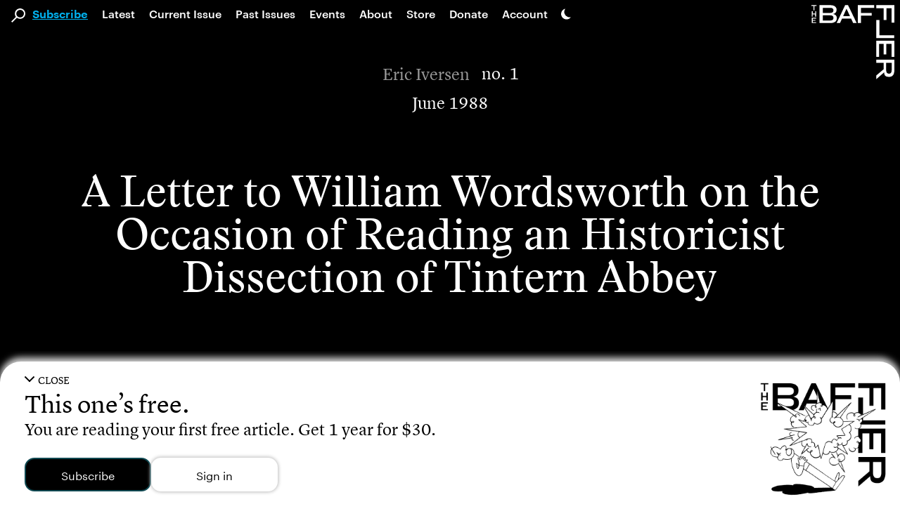

--- FILE ---
content_type: text/html; charset=UTF-8
request_url: https://thebaffler.com/odds-and-ends/a-letter-to-william-wordsworth-on-the-occasion-of-reading-an-historicist-dissection-of-tintern-abbey
body_size: 31909
content:
<!doctype html>
<html lang="en-US">
<!--
        c~~p ,_________.
  ,___'oo  )           \
  ( O O                  )/
  `=^='                 /
        \    ,     .   /
        \\  |___'|  /
        ||__|    |_|__|
-->
  <head>
    <meta charset="utf-8">
    <meta http-equiv="x-ua-compatible" content="ie=edge">
    <meta name="viewport" content="width=device-width, initial-scale=1, shrink-to-fit=no">
    <title>A Letter to William Wordsworth on the Occasion of Reading an Historicist Dissection of Tintern Abbey</title>
	<style>img:is([sizes="auto" i], [sizes^="auto," i]) { contain-intrinsic-size: 3000px 1500px }</style>
	
<!-- Google Tag Manager for WordPress by gtm4wp.com -->
<script data-cfasync="false" data-pagespeed-no-defer>
	var gtm4wp_datalayer_name = "dataLayer";
	var dataLayer = dataLayer || [];
</script>
<!-- End Google Tag Manager for WordPress by gtm4wp.com -->
<!-- The SEO Framework by Sybre Waaijer -->
<link rel="canonical" href="https://thebaffler.com/odds-and-ends/a-letter-to-william-wordsworth-on-the-occasion-of-reading-an-historicist-dissection-of-tintern-abbey" />
<meta name="description" content="Dear Will, Just thought I&rsquo;d drop you a line and bring you up to speed on what&rsquo;s been going on with writing these days. Actually, it&rsquo;s kind of been getting me&#8230;" />
<meta property="og:type" content="article" />
<meta property="og:locale" content="en_US" />
<meta property="og:site_name" content="The Baffler" />
<meta property="og:title" content="A Letter to William Wordsworth on the Occasion of Reading an Historicist Dissection of Tintern Abbey" />
<meta property="og:description" content="Dear Will, Just thought I&rsquo;d drop you a line and bring you up to speed on what&rsquo;s been going on with writing these days. Actually, it&rsquo;s kind of been getting me down lately, and I just wanted to get some&#8230;" />
<meta property="og:url" content="https://thebaffler.com/odds-and-ends/a-letter-to-william-wordsworth-on-the-occasion-of-reading-an-historicist-dissection-of-tintern-abbey" />
<meta property="og:image" content="https://thebaffler.com/wp-content/uploads/2012/06/p00471-2-400x533.jpg" />
<meta property="article:published_time" content="2012-06-11T17:12:03+00:00" />
<meta property="article:modified_time" content="2020-01-27T23:48:47+00:00" />
<meta property="article:author" content="https://www.facebook.com/TheBafflerMagazine" />
<meta property="article:publisher" content="https://www.facebook.com/TheBafflerMagazine" />
<meta name="twitter:card" content="summary_large_image" />
<meta name="twitter:site" content="@thebafflermag" />
<meta name="twitter:title" content="A Letter to William Wordsworth on the Occasion of Reading an Historicist Dissection of Tintern Abbey" />
<meta name="twitter:description" content="Dear Will, Just thought I&rsquo;d drop you a line and bring you up to speed on what&rsquo;s been going on with writing these days. Actually, it&rsquo;s kind of been getting me down lately, and I just wanted to get some&#8230;" />
<meta name="twitter:image" content="https://thebaffler.com/wp-content/uploads/2012/06/p00471-2-400x533.jpg" />
<meta name="google-site-verification" content="mhHCKUW8GDYIOpiJDl82-A9nYy-st43RiuJTpCAyclw" />
<script type="application/ld+json">{"@context":"https://schema.org","@graph":[{"@type":"WebSite","@id":"https://thebaffler.com/#/schema/WebSite","url":"https://thebaffler.com/","name":"The Baffler","description":"Website of The Baffler, est. 1988, a printed and digital magazine of art and criticism.","inLanguage":"en-US","publisher":{"@type":"Organization","@id":"https://thebaffler.com/#/schema/Organization","name":"The Baffler","url":"https://thebaffler.com/"}},{"@type":"WebPage","@id":"https://thebaffler.com/odds-and-ends/a-letter-to-william-wordsworth-on-the-occasion-of-reading-an-historicist-dissection-of-tintern-abbey","url":"https://thebaffler.com/odds-and-ends/a-letter-to-william-wordsworth-on-the-occasion-of-reading-an-historicist-dissection-of-tintern-abbey","name":"A Letter to William Wordsworth on the Occasion of Reading an Historicist Dissection of Tintern Abbey","description":"Dear Will, Just thought I&rsquo;d drop you a line and bring you up to speed on what&rsquo;s been going on with writing these days. Actually, it&rsquo;s kind of been getting me&#8230;","inLanguage":"en-US","isPartOf":{"@id":"https://thebaffler.com/#/schema/WebSite"},"potentialAction":{"@type":"ReadAction","target":"https://thebaffler.com/odds-and-ends/a-letter-to-william-wordsworth-on-the-occasion-of-reading-an-historicist-dissection-of-tintern-abbey"},"datePublished":"2012-06-11T17:12:03+00:00","dateModified":"2020-01-27T23:48:47+00:00"}]}</script>
<!-- / The SEO Framework by Sybre Waaijer | 2.52ms meta | 0.05ms boot -->

<script>
window._wpemojiSettings = {"baseUrl":"https:\/\/s.w.org\/images\/core\/emoji\/16.0.1\/72x72\/","ext":".png","svgUrl":"https:\/\/s.w.org\/images\/core\/emoji\/16.0.1\/svg\/","svgExt":".svg","source":{"concatemoji":"https:\/\/thebaffler.com\/wp-includes\/js\/wp-emoji-release.min.js?ver=6.8.2"}};
/*! This file is auto-generated */
!function(s,n){var o,i,e;function c(e){try{var t={supportTests:e,timestamp:(new Date).valueOf()};sessionStorage.setItem(o,JSON.stringify(t))}catch(e){}}function p(e,t,n){e.clearRect(0,0,e.canvas.width,e.canvas.height),e.fillText(t,0,0);var t=new Uint32Array(e.getImageData(0,0,e.canvas.width,e.canvas.height).data),a=(e.clearRect(0,0,e.canvas.width,e.canvas.height),e.fillText(n,0,0),new Uint32Array(e.getImageData(0,0,e.canvas.width,e.canvas.height).data));return t.every(function(e,t){return e===a[t]})}function u(e,t){e.clearRect(0,0,e.canvas.width,e.canvas.height),e.fillText(t,0,0);for(var n=e.getImageData(16,16,1,1),a=0;a<n.data.length;a++)if(0!==n.data[a])return!1;return!0}function f(e,t,n,a){switch(t){case"flag":return n(e,"\ud83c\udff3\ufe0f\u200d\u26a7\ufe0f","\ud83c\udff3\ufe0f\u200b\u26a7\ufe0f")?!1:!n(e,"\ud83c\udde8\ud83c\uddf6","\ud83c\udde8\u200b\ud83c\uddf6")&&!n(e,"\ud83c\udff4\udb40\udc67\udb40\udc62\udb40\udc65\udb40\udc6e\udb40\udc67\udb40\udc7f","\ud83c\udff4\u200b\udb40\udc67\u200b\udb40\udc62\u200b\udb40\udc65\u200b\udb40\udc6e\u200b\udb40\udc67\u200b\udb40\udc7f");case"emoji":return!a(e,"\ud83e\udedf")}return!1}function g(e,t,n,a){var r="undefined"!=typeof WorkerGlobalScope&&self instanceof WorkerGlobalScope?new OffscreenCanvas(300,150):s.createElement("canvas"),o=r.getContext("2d",{willReadFrequently:!0}),i=(o.textBaseline="top",o.font="600 32px Arial",{});return e.forEach(function(e){i[e]=t(o,e,n,a)}),i}function t(e){var t=s.createElement("script");t.src=e,t.defer=!0,s.head.appendChild(t)}"undefined"!=typeof Promise&&(o="wpEmojiSettingsSupports",i=["flag","emoji"],n.supports={everything:!0,everythingExceptFlag:!0},e=new Promise(function(e){s.addEventListener("DOMContentLoaded",e,{once:!0})}),new Promise(function(t){var n=function(){try{var e=JSON.parse(sessionStorage.getItem(o));if("object"==typeof e&&"number"==typeof e.timestamp&&(new Date).valueOf()<e.timestamp+604800&&"object"==typeof e.supportTests)return e.supportTests}catch(e){}return null}();if(!n){if("undefined"!=typeof Worker&&"undefined"!=typeof OffscreenCanvas&&"undefined"!=typeof URL&&URL.createObjectURL&&"undefined"!=typeof Blob)try{var e="postMessage("+g.toString()+"("+[JSON.stringify(i),f.toString(),p.toString(),u.toString()].join(",")+"));",a=new Blob([e],{type:"text/javascript"}),r=new Worker(URL.createObjectURL(a),{name:"wpTestEmojiSupports"});return void(r.onmessage=function(e){c(n=e.data),r.terminate(),t(n)})}catch(e){}c(n=g(i,f,p,u))}t(n)}).then(function(e){for(var t in e)n.supports[t]=e[t],n.supports.everything=n.supports.everything&&n.supports[t],"flag"!==t&&(n.supports.everythingExceptFlag=n.supports.everythingExceptFlag&&n.supports[t]);n.supports.everythingExceptFlag=n.supports.everythingExceptFlag&&!n.supports.flag,n.DOMReady=!1,n.readyCallback=function(){n.DOMReady=!0}}).then(function(){return e}).then(function(){var e;n.supports.everything||(n.readyCallback(),(e=n.source||{}).concatemoji?t(e.concatemoji):e.wpemoji&&e.twemoji&&(t(e.twemoji),t(e.wpemoji)))}))}((window,document),window._wpemojiSettings);
</script>
<style id='wp-emoji-styles-inline-css'>

	img.wp-smiley, img.emoji {
		display: inline !important;
		border: none !important;
		box-shadow: none !important;
		height: 1em !important;
		width: 1em !important;
		margin: 0 0.07em !important;
		vertical-align: -0.1em !important;
		background: none !important;
		padding: 0 !important;
	}
</style>
<style id='elasticpress-related-posts-style-inline-css'>
.editor-styles-wrapper .wp-block-elasticpress-related-posts ul,.wp-block-elasticpress-related-posts ul{list-style-type:none;padding:0}.editor-styles-wrapper .wp-block-elasticpress-related-posts ul li a>div{display:inline}

</style>
<link rel='stylesheet' id='contact-form-7-css' href='https://thebaffler.com/wp-content/plugins/contact-form-7/includes/css/styles.css?ver=6.1.1' media='all' />
<link rel='stylesheet' id='mc4wp-form-styles-builder-css' href='//thebaffler.com/wp-content/uploads/mc4wp-stylesheets/bundle.css?ver=1748542278' media='all' />
<link rel='stylesheet' id='sage/app.css-css' href='https://thebaffler.com/wp-content/themes/salviadiez/public/styles/app.css?id=dd09d514c678c3a6dba7f7e1868f6106' media='all' />
<script src="https://thebaffler.com/wp-includes/js/jquery/jquery.min.js?ver=3.7.1" id="jquery-core-js"></script>
<script src="https://thebaffler.com/wp-includes/js/jquery/jquery-migrate.min.js?ver=3.4.1" id="jquery-migrate-js"></script>
<link rel="https://api.w.org/" href="https://thebaffler.com/wp-json/" /><link rel="alternate" title="JSON" type="application/json" href="https://thebaffler.com/wp-json/wp/v2/article/1812" /><link rel="EditURI" type="application/rsd+xml" title="RSD" href="https://thebaffler.com/xmlrpc.php?rsd" />
<link rel="alternate" title="oEmbed (JSON)" type="application/json+oembed" href="https://thebaffler.com/wp-json/oembed/1.0/embed?url=https%3A%2F%2Fthebaffler.com%2Fodds-and-ends%2Fa-letter-to-william-wordsworth-on-the-occasion-of-reading-an-historicist-dissection-of-tintern-abbey" />
<link rel="alternate" title="oEmbed (XML)" type="text/xml+oembed" href="https://thebaffler.com/wp-json/oembed/1.0/embed?url=https%3A%2F%2Fthebaffler.com%2Fodds-and-ends%2Fa-letter-to-william-wordsworth-on-the-occasion-of-reading-an-historicist-dissection-of-tintern-abbey&#038;format=xml" />

<!-- Google Tag Manager for WordPress by gtm4wp.com -->
<!-- GTM Container placement set to footer -->
<script data-cfasync="false" data-pagespeed-no-defer>
	var dataLayer_content = {"pageTitle":"A Letter to William Wordsworth on the Occasion of Reading an Historicist Dissection of Tintern Abbey","pagePostType":"article","pagePostType2":"single-article","pagePostDate":"June 11, 2012","pagePostDateYear":2012,"pagePostDateMonth":6,"pagePostDateDay":11,"pagePostDateDayName":"Monday","pagePostDateHour":17,"pagePostDateMinute":12,"pagePostDateIso":"2012-06-11T17:12:03-04:00","pagePostDateUnix":1339434723,"pagePostTerms":{"content_type":["Odds and Ends"],"meta":[]},"browserName":"","browserVersion":"","browserEngineName":"","browserEngineVersion":"","osName":"","osVersion":"","deviceType":"bot","deviceManufacturer":"","deviceModel":"","postCountOnPage":1,"postCountTotal":1,"postID":1812,"postFormat":"standard"};
	dataLayer.push( dataLayer_content );
</script>
<script data-cfasync="false" data-pagespeed-no-defer>
(function(w,d,s,l,i){w[l]=w[l]||[];w[l].push({'gtm.start':
new Date().getTime(),event:'gtm.js'});var f=d.getElementsByTagName(s)[0],
j=d.createElement(s),dl=l!='dataLayer'?'&l='+l:'';j.async=true;j.src=
'//www.googletagmanager.com/gtm.js?id='+i+dl;f.parentNode.insertBefore(j,f);
})(window,document,'script','dataLayer','GTM-KLFX7XK');
</script>
<!-- End Google Tag Manager for WordPress by gtm4wp.com --><script>(()=>{var o=[],i={};["on","off","toggle","show"].forEach((l=>{i[l]=function(){o.push([l,arguments])}})),window.Boxzilla=i,window.boxzilla_queue=o})();</script>  </head>

  <body class="wp-singular article-template-default single single-article postid-1812 wp-embed-responsive wp-theme-salviadiez a-letter-to-william-wordsworth-on-the-occasion-of-reading-an-historicist-dissection-of-tintern-abbey odds-and-ends global"    x-data="{
        darkMode: localStorage.getItem('darkMode'),
        openSearch: false,
        motionSafe: localStorage.getItem('motionSafe'),
        }"
    x-init="$watch('darkMode', val => localStorage.setItem('darkMode', val)),
            $watch('motionSafe', val => localStorage.setItem('motionSafe', val))"
    x-bind:class="(document.querySelector('.page-template-template-page-subscriptions') || document.querySelector('.page-template-template-page-gift-subscriptions') || document.querySelector('.page-template-template-page-special-book-offer') || document.querySelector('.page-template-template-page-summer-2024-bucket-hat')) ? { 'motion-off': motionSafe == '1' } :
        {
            'dark': darkMode === 'dark' || (darkMode === 'system' && window.matchMedia('(prefers-color-scheme: dark)').matches),
            'motion-off': motionSafe == '1'
        }"
    @keydown.cmd.k="openSearch = !openSearch;  $nextTick(() => $refs.largeSearch.focus());"
    @keydown.ctrl.k="openSearch = !openSearch;  $nextTick(() => $refs.largeSearch.focus());">
                  <div id="app" class="bg-black dark:bg-black dark:color-white" style="min-height: 100vh;">
                <a class="sr-only focus:not-sr-only" href="#main">
  Skip to content
</a>

<header class="padding-for-admin-bar-nav md:sticky md:top-0 md:z-50 bg-white dark:bg-dark-mode-black">
  <div class="pb-3 md:hidden" x-data="{ openMobileMenu: false }" x-trap.noreturn="openMobileMenu">
    <div class="p-3 flex items-center justify-between">
      <div class="w-1/5" >
          <button class="align-middle icon-link" @click="openMobileMenu = !openMobileMenu" x-bind:aria-expanded="openMobileMenu" aria-controls="navigation" @keydown.esc="openMobileMenu = false">
            <div x-show="!openMobileMenu"><svg class="h-6" version="1.1" class="burger" xmlns="http://www.w3.org/2000/svg" xmlns:xlink="http://www.w3.org/1999/xlink" x="0px" y="0px" width="27.3px" height="30px" viewBox="0 0 27.3 30" style="enable-background:new 0 0 27.3 30;" xml:space="preserve">
          <path d="M27.3,30H0v-4.6h27.3V30z M27.3,12.7H0v4.6h27.3V12.7z M27.3,0H0v4.6h27.3V0z"></path>
      </svg></div>
            <div x-show="openMobileMenu" x-cloak><svg class="h-6" class="x-spot" version="1.1" xmlns="http://www.w3.org/2000/svg" xmlns:xlink="http://www.w3.org/1999/xlink" x="0px" y="0px" width="22.5px" height="22.5px" viewBox="0 0 22.5 22.5" style="enable-background:new 0 0 22.5 22.5;" xml:space="preserve">
    <polygon points="19.3,0 11.3,8 3.3,0 0,3.3 8,11.3 0,19.3 3.3,22.5 11.3,14.5 19.3,22.5 22.5,19.3 14.5,11.3
    22.5,3.3 		"></polygon>
</svg></div>
            <span class="sr-only">Main Navigation</span>
          </button>
      </div>
      <a class="w-3/5 flex justify-center icon-link" href="https://thebaffler.com/" aria-label="Homepage">
        <svg class="h-10" version="1.1" xmlns="http://www.w3.org/2000/svg" xmlns:xlink="http://www.w3.org/1999/xlink" x="0px" y="0px" width="244px" height="32px" viewBox="0 0 244 32" style="enable-background:new 0 0 244 32;" xml:space="preserve">
    <path d="M176.2,0h28.5v4.9h-22.8V14H200v4.7h-18.2V27h22.8v4.9h-28.5L176.2,0z M34.8,0c7.5,0,11.1,3.3,11.1,8.2v0.6
            c0,3.5-2,6.3-6.1,7.1c4.6,0.8,6.6,3.9,6.6,6.7v0.9c0,5-4,8.4-11.4,8.4H14.9V0H34.8z M34.8,18.1H20.6v9.1h14.6
            c3.9,0,5.3-1.9,5.3-4.2v-0.6C40.5,19.9,38.8,18.1,34.8,18.1L34.8,18.1z M35.1,4.8H20.6v9.1h14.1c3.9,0,5.7-1.9,5.7-4.4V9
            C40.4,6.7,39,4.8,35.1,4.8L35.1,4.8z M53.5,31.9h-5.9L62.4,0h5l15.1,31.9h-6l-3.6-8H57L53.5,31.9z M58.9,19.6h11.9l-6-13.2
            L58.9,19.6z M125,4.9h22.8V0h-28.5v31.9h5.7V18.7h18.2V14H125V4.9z M86.2,31.9h5.7V18.7H110V14H91.8V4.9h22.8V0H86.2L86.2,31.9z
                M165.4,27h-22.1v4.9h27.8V0h-5.7L165.4,27z M232,18l12,14h-7l-11.2-13.2h-10.4v13.1h-5.7V0h17.8c8.6,0,12.1,3.3,12.4,8.6V9
            C240,14.6,237.6,17.7,232,18z M228.4,14.5c3.9,0,5.8-2,5.8-4.6V9.1c0-2.2-1.6-4.3-6-4.3h-12.8v9.7L228.4,14.5z M3.2,9.4h1.6V1.5
            h3.2V0.1H0v1.4h3.2V9.4z M7.8,11.2H6.1v3.9H1.9v-3.9H0.3v9.3h1.6v-4h4.2v4h1.7V11.2z M7.8,23.9v-1.4H0.3v9.3h7.5v-1.4H1.9v-2.7
            h4.5v-1.4H1.9v-2.4H7.8z"></path>
</svg>
      </a>
      <div class="w-1/5 flex justify-end">
        <div x-data="{ openDarkMode: false }" x-trap.noreturn.noscroll="openDarkMode">
    <button class='lg:ml-2 mt-2 md:mt-3 h-7 md:h-4 icon-link'
    @click="openDarkMode = !openDarkMode;" x-ref="darkModeButton" x-bind:aria-expanded="openDarkMode"
    @keydown.esc="openDarkMode = false" x-bind:aria-describedby="darkMode"
    @keyup.enter="openDarkMode = true; $refs.lightButton.focus();"
    @keyup.right="$refs.lightButton.focus();" @keyup.down="$refs.lightButton.focus();"
    @keyup.left="$refs.systemButton.focus();" @keyup.up="$refs.systemButton.focus();">
        <svg xmlns="http://www.w3.org/2000/svg"
        viewBox='0 0 100 100'
        class="h-7 md:h-4">
        <path d='M65.44,75.94a48.15,48.15,0,0,1-22-73.44A48.15,48.15,0,1,0,93.53,77.71,47.87,47.87,0,0,1,65.44,75.94Z' />
        </svg>
        <span class="sr-only">Dark Mode Settings</span>
    </button>
    <div x-show="openDarkMode" class="fixed inset-0 bg-black bg-opacity-50 overflow-y-auto h-full w-full z-50" style="z-index: 75;"></div>
    <div class="absolute left-0 h-32 w-full px-10 mt-7 md:mt-1" style="z-index: 100;"
        x-show="openDarkMode" @click.away="openDarkMode = false"
        x-transition:enter="transition ease-in-out duration-500"
        x-transition:enter-start="opacity-0 transform -translate-y-1/2"
        x-transition:enter-end="opacity-100 transform translate-y-0"
        x-transition:leave="transition ease-in duration-500"
        x-transition:leave-start="opacity-5 transform translate-y-0"
        x-transition:leave-end="opacity-0 transform -translate-y-1/2"
        x-cloak >
        <div class="w-full h-32 flex flex-col md:flex-row border border-black border-4">
            <button class="dark-mode-button border-2 md:border-r" x-on:click="darkMode = 'light'; openDarkMode = false"
            @keyup.enter="darkMode = 'light'; openDarkMode = false; $refs.darkModeButton.focus();" @keydown.esc="openDarkMode = false; $refs.darkModeButton.focus();" @keyup.alt.up="openDarkMode = false; $refs.darkModeButton.focus();"
            @keyup.left="$refs.systemButton.focus();" @keyup.right="$refs.darkButton.focus();"
            @keyup.up="$refs.darkModeButton.focus();" @keyup.down="$refs.darkButton.focus();"
            x-ref="lightButton" >
                <div class="dark-mode-button-container">
                    <svg xmlns="http://www.w3.org/2000/svg"
                    x-bind:class="{'border-2 border-brand-primary': darkMode == 'light'}"
                    class="w-6 h-6 p-1 text-gray-700 transition rounded-full cursor-pointer hover:bg-gray-200" fill="none" viewBox="0 0 24 24" stroke="currentColor" stroke-width="2" x-cloak>
                    <path stroke-linecap="round" stroke-linejoin="round" d="M12 3v1m0 16v1m9-9h-1M4 12H3m15.364 6.364l-.707-.707M6.343 6.343l-.707-.707m12.728 0l-.707.707M6.343 17.657l-.707.707M16 12a4 4 0 11-8 0 4 4 0 018 0z" />
                    </svg>
                    <div class="mt-3">Light Mode</div>
                    <div x-show="darkMode == 'light'" class="italic text-xs">Currently selected</div>
                </div>
            </button>
            <button class="dark-mode-button border-2 border-t-0 md:border-2 md:border-l md:border-r"
            x-on:click="darkMode = 'dark'; openDarkMode = false" @keyup.enter="darkMode = 'dark'; openDarkMode = false; $refs.darkModeButton.focus();"
            @keydown.esc="openDarkMode = false; $refs.darkModeButton.focus();" @keyup.alt.up="openDarkMode = false; $refs.darkModeButton.focus();"
            @keyup.left="$refs.lightButton.focus();" @keyup.right="$refs.systemButton.focus();"
            @keyup.up="$refs.lightButton.focus();" @keyup.down="$refs.systemButton.focus();"
            x-ref="darkButton">
                <div class="dark-mode-button-container">
                    <svg xmlns="http://www.w3.org/2000/svg"
                    x-bind:class="{'border-2 border-brand-primary': darkMode == 'dark'}"
                    class="w-6 h-6 p-1 text-gray-100 transition bg-gray-700 rounded-full cursor-pointer" viewBox="0 0 20 20" fill="currentColor">
                    <path d="M17.293 13.293A8 8 0 016.707 2.707a8.001 8.001 0 1010.586 10.586z" x-cloak/>
                    </svg>
                    <div class="mt-3">Dark Mode</div>
                    <div x-show="darkMode == 'dark'" class="italic text-xs">Currently selected</div>
                </div>
            </button>

            <button class="dark-mode-button border-2 border-t-0 md:border-2 md:border-l"
            x-on:click="darkMode = 'system'; openDarkMode = false" @keyup.enter="darkMode = 'system'; openDarkMode = false; $refs.darkModeButton.focus();"
            @keydown.esc="openDarkMode = false; $refs.darkModeButton.focus();" @keyup.alt.up="openDarkMode = false; $refs.darkModeButton.focus();"
            @keyup.left="$refs.darkButton.focus();" @keyup.right="$refs.lightButton.focus();"
            @keyup.up="$refs.darkButton.focus();" @keyup.down="$refs.darkModeButton.focus();"
            x-ref="systemButton">
                <div class="dark-mode-button-container">
                    <svg
                    xmlns="http://www.w3.org/2000/svg"
                    x-cloak
                    x-show="! window.matchMedia('(prefers-color-scheme: dark)').matches"
                    x-bind:class="{'border-2 border-brand-primary': darkMode == 'system'}"
                    class="w-6 h-6 p-1 text-gray-700 transition bg-gray-100 rounded-full cursor-pointer"
                    fill="none" viewBox="0 0 24 24" stroke="currentColor" stroke-width="2" x-cloak>
                    <path stroke-linecap="round" stroke-linejoin="round" d="M10.325 4.317c.426-1.756 2.924-1.756 3.35 0a1.724 1.724 0 002.573 1.066c1.543-.94 3.31.826 2.37 2.37a1.724 1.724 0 001.065 2.572c1.756.426 1.756 2.924 0 3.35a1.724 1.724 0 00-1.066 2.573c.94 1.543-.826 3.31-2.37 2.37a1.724 1.724 0 00-2.572 1.065c-.426 1.756-2.924 1.756-3.35 0a1.724 1.724 0 00-2.573-1.066c-1.543.94-3.31-.826-2.37-2.37a1.724 1.724 0 00-1.065-2.572c-1.756-.426-1.756-2.924 0-3.35a1.724 1.724 0 001.066-2.573c-.94-1.543.826-3.31 2.37-2.37.996.608 2.296.07 2.572-1.065z" />
                    <path stroke-linecap="round" stroke-linejoin="round" d="M15 12a3 3 0 11-6 0 3 3 0 016 0z" />
                    </svg>

                    <svg
                    xmlns="http://www.w3.org/2000/svg"
                    x-show="window.matchMedia('(prefers-color-scheme: dark)').matches"
                    x-bind:class="{'border-2 border-brand-primary': darkMode === 'system'}"
                    class="w-6 h-6 p-1 text-gray-100 transition bg-gray-700 rounded-full cursor-pointer"
                    x-cloak
                    fill="none" viewBox="0 0 24 24" stroke="currentColor" stroke-width="2" x-cloak>
                    <path stroke-linecap="round" stroke-linejoin="round" d="M10.325 4.317c.426-1.756 2.924-1.756 3.35 0a1.724 1.724 0 002.573 1.066c1.543-.94 3.31.826 2.37 2.37a1.724 1.724 0 001.065 2.572c1.756.426 1.756 2.924 0 3.35a1.724 1.724 0 00-1.066 2.573c.94 1.543-.826 3.31-2.37 2.37a1.724 1.724 0 00-2.572 1.065c-.426 1.756-2.924 1.756-3.35 0a1.724 1.724 0 00-2.573-1.066c-1.543.94-3.31-.826-2.37-2.37a1.724 1.724 0 00-1.065-2.572c-1.756-.426-1.756-2.924 0-3.35a1.724 1.724 0 001.066-2.573c-.94-1.543.826-3.31 2.37-2.37.996.608 2.296.07 2.572-1.065z" />
                    <path stroke-linecap="round" stroke-linejoin="round" d="M15 12a3 3 0 11-6 0 3 3 0 016 0z" />
                    </svg>
                    <div class="mt-3">System Settings</div>
                    <div x-show="darkMode == 'system'" class="italic text-xs">Currently selected</div>
                </div>
            </button>
        </div>
    </div>
</div>      </div>
    </div>
    <nav @keydown.esc="openMobileMenu = false" class="h-100vh" x-show="openMobileMenu" x-cloak aria-label="Primary Navigation">
              <div class="pl-7"><ul id="menu-primary-2" class="primary-nav-small pl-14 flex flex-col"><li class="font-lion search-field menu-item"><div class="search-svg"><svg 
	version="1.1"
	xmlns="http://www.w3.org/2000/svg" 
	xmlns:xlink="http://www.w3.org/1999/xlink" 
	x="0px" y="0px" 
	width="19.7px" height="19.7px" 
	viewBox="0 0 19.7 19.7" 
	style="enable-background:new 0 0 19.7 19.7;"
	xml:space="preserve" 
	class="nav-mag">
		<g>
			<path d="M7.2,2.2c-2.6,2.6-2.9,6.7-0.7,9.6L0,18.3l1.4,1.4L8,13.1c3.2,2.4,7.8,1.8,10.2-1.4S20,3.9,16.8,1.5
				C13.9-0.7,9.8-0.4,7.2,2.2L7.2,2.2z M16.2,11.1c-2.1,2.1-5.4,2.1-7.5,0s-2.1-5.4,0-7.5s5.4-2.1,7.5,0c1,1,1.6,2.3,1.6,3.7
				C17.7,8.7,17.1,10.1,16.2,11.1L16.2,11.1z"/>
		</g>
</svg></div><form role="search" method="get" action="https://thebaffler.com" class="search-input"><input type="text" placeholder="Search . . ." value="" name="s"></form></li><li class="subscribe-click blue-link menu-item menu-item-type-post_type menu-item-object-page menu-item-47359"><span class="py-3"><a href="https://thebaffler.com/subscriptions">Subscribe</a></span></li>
<li class="menu-item menu-item-type-post_type menu-item-object-page current_page_parent menu-item-14831"><span class="py-3"><a href="https://thebaffler.com/latest">Latest</a></span></li>
<li class="lh-caps menu-item menu-item-type-custom menu-item-object-custom menu-item-3383"><span class="py-3"><a href="/issues/no-81">Current Issue</a></span></li>
<li class="hidden-md-only menu-item menu-item-type-custom menu-item-object-custom menu-item-8"><span class="py-3"><a href="/issues">Past Issues</a></span></li>
<li class="menu-item menu-item-type-custom menu-item-object-custom menu-item-52060"><span class="py-3"><a href="/events">Events</a></span></li>
<li class="menu-item menu-item-type-post_type menu-item-object-page menu-item-14832"><span class="py-3"><a href="https://thebaffler.com/about">About</a></span></li>
<li class="menu-item menu-item-type-custom menu-item-object-custom menu-item-20"><span class="py-3"><a target="_blank" href="https://store.thebaffler.com">Store</a></span></li>
<li class="hidden-md-only menu-item menu-item-type-custom menu-item-object-custom menu-item-11"><span class="py-3"><a href="/donate">Donate</a></span></li>
<li class="blink-sdk-trigger menu-item menu-item-type-custom menu-item-object-custom menu-item-25179"><span class="py-3"><a href="#">Account</a></span></li>
</ul></div>
          </nav>
  </div>
  <div class="pb-2 hidden md:flex ">
    <div x-trap.noreturn="openSearch">
      <button class="align-middle ml-4 mt-3" @click="openSearch = !openSearch; $nextTick(() => $refs.largeSearch.focus());" @keydown.esc="openSearch = false"
        x-bind:aria-expanded="openSearch" aria-controls="search">
          <svg class="w-5 h-5 align-middle icon-link" 
	version="1.1"
	xmlns="http://www.w3.org/2000/svg" 
	xmlns:xlink="http://www.w3.org/1999/xlink" 
	x="0px" y="0px" 
	width="19.7px" height="19.7px" 
	viewBox="0 0 19.7 19.7" 
	style="enable-background:new 0 0 19.7 19.7;"
	xml:space="preserve" 
	class="nav-mag">
		<g>
			<path d="M7.2,2.2c-2.6,2.6-2.9,6.7-0.7,9.6L0,18.3l1.4,1.4L8,13.1c3.2,2.4,7.8,1.8,10.2-1.4S20,3.9,16.8,1.5
				C13.9-0.7,9.8-0.4,7.2,2.2L7.2,2.2z M16.2,11.1c-2.1,2.1-5.4,2.1-7.5,0s-2.1-5.4,0-7.5s5.4-2.1,7.5,0c1,1,1.6,2.3,1.6,3.7
				C17.7,8.7,17.1,10.1,16.2,11.1L16.2,11.1z"/>
		</g>
</svg>
          <span class="sr-only">Search</span>
      </button>
      <div x-show="openSearch;" class="fixed inset-0 bg-black bg-opacity-50 overflow-y-auto h-full w-full z-50" style="z-index: 75;"></div>
      <div class="absolute left-0 w-full px-12 mt-3.5" style="z-index: 100;"
        x-show="openSearch" @click.away="openSearch = false"
        x-transition:enter="transition ease-in-out duration-500"
        x-transition:enter-start="opacity-0 transform -translate-y-1/2"
        x-transition:enter-end="opacity-100 transform translate-y-0"
        x-transition:leave="transition ease-in duration-500"
        x-transition:leave-start="opacity-5 transform translate-y-0"
        x-transition:leave-end="opacity-0 transform -translate-y-1/2"
        x-cloak>
        <div class="w-full flex flex-col justify border-dark-grey-text border-2 text-dark-grey-text bg-lightest-grey py-8">
          <div class="flex justify-between ml-16 md:ml-24 xl:ml-44 w-9/12 xl:w-8/12">
            <form role="search" method="get" action="https://thebaffler.com/" class="w-full">
              <input x-ref="largeSearch" type="text" class="pl-1 w-11/12 font-lion outline-none focus:outline-none bg-lightest-grey border-b border-light-grey-text text-title-size leading-title-lh placeholder-dark-grey-text"
              type="submit" placeholder="Search . . ." value="" name="s" @keydown.esc="openSearch = false">
            </form>
            <div class="flex flex-col justify-around">
              <button class="h-6 text-dark-grey-text" x-show="openSearch" @click="openSearch = false" x-bind:aria-expanded="openSearch" aria-controls="search" @keydown.esc="openSearch = false">
                <svg class="h-6 cursor-pointer hover:text-light-grey-text active:text-light-grey-text focus:text-light-grey-text" class="x-spot" version="1.1" xmlns="http://www.w3.org/2000/svg" xmlns:xlink="http://www.w3.org/1999/xlink" x="0px" y="0px" width="22.5px" height="22.5px" viewBox="0 0 22.5 22.5" style="enable-background:new 0 0 22.5 22.5;" xml:space="preserve">
    <polygon points="19.3,0 11.3,8 3.3,0 0,3.3 8,11.3 0,19.3 3.3,22.5 11.3,14.5 19.3,22.5 22.5,19.3 14.5,11.3
    22.5,3.3 		"></polygon>
</svg>
                <span class="sr-only">Exit Search</span>
              </button>
            </div>
          </div>
          <div class="pt-2 flex flex-col ml-16 md:ml-24 xl:ml-44 w-9/12 xl:w-8/12">
            <p style="margin-bottom:0px !important;">Press <span class="font-bold">return</span> to see results.</p>
            <p style="margin-bottom:0px !important;" class='text-xs'><span class="font-bold">cmd / ctrl + k</span> to open and close.</p>
          </div>
        </div>
      </div>
    </div>    
    <nav class="pt-1" aria-label="Primary Navigation">
              <div class="menu-primary-container"><ul id="menu-primary-3" class="primary-nav-large flex"><li class="font-lion search-field menu-item"><div class="search-svg"><svg 
	version="1.1"
	xmlns="http://www.w3.org/2000/svg" 
	xmlns:xlink="http://www.w3.org/1999/xlink" 
	x="0px" y="0px" 
	width="19.7px" height="19.7px" 
	viewBox="0 0 19.7 19.7" 
	style="enable-background:new 0 0 19.7 19.7;"
	xml:space="preserve" 
	class="nav-mag">
		<g>
			<path d="M7.2,2.2c-2.6,2.6-2.9,6.7-0.7,9.6L0,18.3l1.4,1.4L8,13.1c3.2,2.4,7.8,1.8,10.2-1.4S20,3.9,16.8,1.5
				C13.9-0.7,9.8-0.4,7.2,2.2L7.2,2.2z M16.2,11.1c-2.1,2.1-5.4,2.1-7.5,0s-2.1-5.4,0-7.5s5.4-2.1,7.5,0c1,1,1.6,2.3,1.6,3.7
				C17.7,8.7,17.1,10.1,16.2,11.1L16.2,11.1z"/>
		</g>
</svg></div><form role="search" method="get" action="https://thebaffler.com" class="search-input"><input type="text" placeholder="Search . . ." value="" name="s"></form></li><li class="subscribe-click blue-link menu-item menu-item-type-post_type menu-item-object-page menu-item-47359"><span class="mx-2.5"><a href="https://thebaffler.com/subscriptions">Subscribe</a></span></li>
<li class="menu-item menu-item-type-post_type menu-item-object-page current_page_parent menu-item-14831"><span class="mx-2.5"><a href="https://thebaffler.com/latest">Latest</a></span></li>
<li class="lh-caps menu-item menu-item-type-custom menu-item-object-custom menu-item-3383"><span class="mx-2.5"><a href="/issues/no-81">Current Issue</a></span></li>
<li class="hidden-md-only menu-item menu-item-type-custom menu-item-object-custom menu-item-8"><span class="mx-2.5"><a href="/issues">Past Issues</a></span></li>
<li class="menu-item menu-item-type-custom menu-item-object-custom menu-item-52060"><span class="mx-2.5"><a href="/events">Events</a></span></li>
<li class="menu-item menu-item-type-post_type menu-item-object-page menu-item-14832"><span class="mx-2.5"><a href="https://thebaffler.com/about">About</a></span></li>
<li class="menu-item menu-item-type-custom menu-item-object-custom menu-item-20"><span class="mx-2.5"><a target="_blank" href="https://store.thebaffler.com">Store</a></span></li>
<li class="hidden-md-only menu-item menu-item-type-custom menu-item-object-custom menu-item-11"><span class="mx-2.5"><a href="/donate">Donate</a></span></li>
<li class="blink-sdk-trigger menu-item menu-item-type-custom menu-item-object-custom menu-item-25179"><span class="mx-2.5"><a href="#">Account</a></span></li>
</ul></div>
          </nav>
    <div x-data="{ openDarkMode: false }" x-trap.noreturn.noscroll="openDarkMode">
    <button class='lg:ml-2 mt-2 md:mt-3 h-7 md:h-4 icon-link'
    @click="openDarkMode = !openDarkMode;" x-ref="darkModeButton" x-bind:aria-expanded="openDarkMode"
    @keydown.esc="openDarkMode = false" x-bind:aria-describedby="darkMode"
    @keyup.enter="openDarkMode = true; $refs.lightButton.focus();"
    @keyup.right="$refs.lightButton.focus();" @keyup.down="$refs.lightButton.focus();"
    @keyup.left="$refs.systemButton.focus();" @keyup.up="$refs.systemButton.focus();">
        <svg xmlns="http://www.w3.org/2000/svg"
        viewBox='0 0 100 100'
        class="h-7 md:h-4">
        <path d='M65.44,75.94a48.15,48.15,0,0,1-22-73.44A48.15,48.15,0,1,0,93.53,77.71,47.87,47.87,0,0,1,65.44,75.94Z' />
        </svg>
        <span class="sr-only">Dark Mode Settings</span>
    </button>
    <div x-show="openDarkMode" class="fixed inset-0 bg-black bg-opacity-50 overflow-y-auto h-full w-full z-50" style="z-index: 75;"></div>
    <div class="absolute left-0 h-32 w-full px-10 mt-7 md:mt-1" style="z-index: 100;"
        x-show="openDarkMode" @click.away="openDarkMode = false"
        x-transition:enter="transition ease-in-out duration-500"
        x-transition:enter-start="opacity-0 transform -translate-y-1/2"
        x-transition:enter-end="opacity-100 transform translate-y-0"
        x-transition:leave="transition ease-in duration-500"
        x-transition:leave-start="opacity-5 transform translate-y-0"
        x-transition:leave-end="opacity-0 transform -translate-y-1/2"
        x-cloak >
        <div class="w-full h-32 flex flex-col md:flex-row border border-black border-4">
            <button class="dark-mode-button border-2 md:border-r" x-on:click="darkMode = 'light'; openDarkMode = false"
            @keyup.enter="darkMode = 'light'; openDarkMode = false; $refs.darkModeButton.focus();" @keydown.esc="openDarkMode = false; $refs.darkModeButton.focus();" @keyup.alt.up="openDarkMode = false; $refs.darkModeButton.focus();"
            @keyup.left="$refs.systemButton.focus();" @keyup.right="$refs.darkButton.focus();"
            @keyup.up="$refs.darkModeButton.focus();" @keyup.down="$refs.darkButton.focus();"
            x-ref="lightButton" >
                <div class="dark-mode-button-container">
                    <svg xmlns="http://www.w3.org/2000/svg"
                    x-bind:class="{'border-2 border-brand-primary': darkMode == 'light'}"
                    class="w-6 h-6 p-1 text-gray-700 transition rounded-full cursor-pointer hover:bg-gray-200" fill="none" viewBox="0 0 24 24" stroke="currentColor" stroke-width="2" x-cloak>
                    <path stroke-linecap="round" stroke-linejoin="round" d="M12 3v1m0 16v1m9-9h-1M4 12H3m15.364 6.364l-.707-.707M6.343 6.343l-.707-.707m12.728 0l-.707.707M6.343 17.657l-.707.707M16 12a4 4 0 11-8 0 4 4 0 018 0z" />
                    </svg>
                    <div class="mt-3">Light Mode</div>
                    <div x-show="darkMode == 'light'" class="italic text-xs">Currently selected</div>
                </div>
            </button>
            <button class="dark-mode-button border-2 border-t-0 md:border-2 md:border-l md:border-r"
            x-on:click="darkMode = 'dark'; openDarkMode = false" @keyup.enter="darkMode = 'dark'; openDarkMode = false; $refs.darkModeButton.focus();"
            @keydown.esc="openDarkMode = false; $refs.darkModeButton.focus();" @keyup.alt.up="openDarkMode = false; $refs.darkModeButton.focus();"
            @keyup.left="$refs.lightButton.focus();" @keyup.right="$refs.systemButton.focus();"
            @keyup.up="$refs.lightButton.focus();" @keyup.down="$refs.systemButton.focus();"
            x-ref="darkButton">
                <div class="dark-mode-button-container">
                    <svg xmlns="http://www.w3.org/2000/svg"
                    x-bind:class="{'border-2 border-brand-primary': darkMode == 'dark'}"
                    class="w-6 h-6 p-1 text-gray-100 transition bg-gray-700 rounded-full cursor-pointer" viewBox="0 0 20 20" fill="currentColor">
                    <path d="M17.293 13.293A8 8 0 016.707 2.707a8.001 8.001 0 1010.586 10.586z" x-cloak/>
                    </svg>
                    <div class="mt-3">Dark Mode</div>
                    <div x-show="darkMode == 'dark'" class="italic text-xs">Currently selected</div>
                </div>
            </button>

            <button class="dark-mode-button border-2 border-t-0 md:border-2 md:border-l"
            x-on:click="darkMode = 'system'; openDarkMode = false" @keyup.enter="darkMode = 'system'; openDarkMode = false; $refs.darkModeButton.focus();"
            @keydown.esc="openDarkMode = false; $refs.darkModeButton.focus();" @keyup.alt.up="openDarkMode = false; $refs.darkModeButton.focus();"
            @keyup.left="$refs.darkButton.focus();" @keyup.right="$refs.lightButton.focus();"
            @keyup.up="$refs.darkButton.focus();" @keyup.down="$refs.darkModeButton.focus();"
            x-ref="systemButton">
                <div class="dark-mode-button-container">
                    <svg
                    xmlns="http://www.w3.org/2000/svg"
                    x-cloak
                    x-show="! window.matchMedia('(prefers-color-scheme: dark)').matches"
                    x-bind:class="{'border-2 border-brand-primary': darkMode == 'system'}"
                    class="w-6 h-6 p-1 text-gray-700 transition bg-gray-100 rounded-full cursor-pointer"
                    fill="none" viewBox="0 0 24 24" stroke="currentColor" stroke-width="2" x-cloak>
                    <path stroke-linecap="round" stroke-linejoin="round" d="M10.325 4.317c.426-1.756 2.924-1.756 3.35 0a1.724 1.724 0 002.573 1.066c1.543-.94 3.31.826 2.37 2.37a1.724 1.724 0 001.065 2.572c1.756.426 1.756 2.924 0 3.35a1.724 1.724 0 00-1.066 2.573c.94 1.543-.826 3.31-2.37 2.37a1.724 1.724 0 00-2.572 1.065c-.426 1.756-2.924 1.756-3.35 0a1.724 1.724 0 00-2.573-1.066c-1.543.94-3.31-.826-2.37-2.37a1.724 1.724 0 00-1.065-2.572c-1.756-.426-1.756-2.924 0-3.35a1.724 1.724 0 001.066-2.573c-.94-1.543.826-3.31 2.37-2.37.996.608 2.296.07 2.572-1.065z" />
                    <path stroke-linecap="round" stroke-linejoin="round" d="M15 12a3 3 0 11-6 0 3 3 0 016 0z" />
                    </svg>

                    <svg
                    xmlns="http://www.w3.org/2000/svg"
                    x-show="window.matchMedia('(prefers-color-scheme: dark)').matches"
                    x-bind:class="{'border-2 border-brand-primary': darkMode === 'system'}"
                    class="w-6 h-6 p-1 text-gray-100 transition bg-gray-700 rounded-full cursor-pointer"
                    x-cloak
                    fill="none" viewBox="0 0 24 24" stroke="currentColor" stroke-width="2" x-cloak>
                    <path stroke-linecap="round" stroke-linejoin="round" d="M10.325 4.317c.426-1.756 2.924-1.756 3.35 0a1.724 1.724 0 002.573 1.066c1.543-.94 3.31.826 2.37 2.37a1.724 1.724 0 001.065 2.572c1.756.426 1.756 2.924 0 3.35a1.724 1.724 0 00-1.066 2.573c.94 1.543-.826 3.31-2.37 2.37a1.724 1.724 0 00-2.572 1.065c-.426 1.756-2.924 1.756-3.35 0a1.724 1.724 0 00-2.573-1.066c-1.543.94-3.31-.826-2.37-2.37a1.724 1.724 0 00-1.065-2.572c-1.756-.426-1.756-2.924 0-3.35a1.724 1.724 0 001.066-2.573c-.94-1.543.826-3.31 2.37-2.37.996.608 2.296.07 2.572-1.065z" />
                    <path stroke-linecap="round" stroke-linejoin="round" d="M15 12a3 3 0 11-6 0 3 3 0 016 0z" />
                    </svg>
                    <div class="mt-3">System Settings</div>
                    <div x-show="darkMode == 'system'" class="italic text-xs">Currently selected</div>
                </div>
            </button>
        </div>
    </div>
</div>    <a class="hidden icon-link pt-1 pr-2 md:block md:absolute md:right-0 md:top-0 padding-for-admin-bar-corner-logo" href="https://thebaffler.com/" aria-label="Homepage">
      <svg class="h-28" version="1.1" xmlns="http://www.w3.org/2000/svg" xmlns:xlink="http://www.w3.org/1999/xlink" x="0px" y="0px" width="117.6px" height="105px" viewBox="0 0 140.4 126" style="enable-background:new 0 0 140.4 126;" xml:space="preserve">

    <g>
        <path d="M0,0h8.6v1.4H5.1V9H3.5V1.4H0V0z M6.4,14.4H2.3v-3.8H0.6v9h1.6v-3.9h4.1v3.9H8v-9H6.4V14.4z M0.6,30.6H8v-1.4
            H2.3v-2.6h4.4v-1.3H2.3V23H8v-1.4H0.6V30.6z M114.4,66.1h7.9V84h4.5V66.1h8.8v22.1h4.7V60.6h-30.5v27.6h4.7V66.1z M43,22.5
            c0,4.8-3.8,8.1-11,8.1H13.6V0.1h18.2c7.2,0,10.8,3.2,10.8,7.8v0.5c0,3.3-2,6-5.9,6.8C41.2,16,43,19,43,21.7V22.5z M19.2,13.4h12.6
            c3.8,0,5.5-1.8,5.5-4.2V8.7c0-2.2-1.4-4-5.1-4h-13L19.2,13.4z M37.3,21.5c0-2.4-1.6-4.1-5.5-4.1H19.2v8.8h13c3.8,0,5.1-1.8,5.1-4
            L37.3,21.5z M62,0.1l14.6,30.5h-5.9L67.2,23H51.8l-3.4,7.6h-5.7L57.1,0.1H62z M65.3,18.8L59.4,6.2l-5.7,12.6H65.3z M140.3,0h-30.5
            v5.5h12.6v20h4.5v-20h8.7v24.3h4.7L140.3,0z M78.6,30.6H84V18h17.9v-4.5H84V4.8h22.1V0.1H78.6V30.6z M109.7,25.5V56h30.5v-4.6h-25
            V25.5H109.7z M109.9,92.8h30.5v17.3c0,8.4-3.1,11.7-8.2,12h-0.5c-6.6,0-8.3-2.3-8.6-7.7L109.8,126v-6.3l12.6-10.7V98.3h-12.5
            L109.9,92.8z M126.5,111c0,3.8,1.9,5.6,4.3,5.6h0.9c2.1,0,4.1-1.5,4.1-5.8V98.3h-9.3L126.5,111z"></path>
    </g>

</svg>
    </a>
  </div>
</header>

<div class="padding-for-admin-bar-app md:mx-8">
  <div class="mx-auto px-3 container">
    <main class="pb-8 sm:pb-12 md:pt-4 lg:pb-20" id="main">
          <section class="pt-8 flex flex-col items-center text-center header-contain">
                                    <div class="w-full md:h-50vh flex flex-col items-center">
                      
                                    <div class="flex font-lion text-2xl author-meta">
                                    <div class="p-px text-articles-dark-grey-text author-segment">
                        <article>
                                        <a href="https://thebaffler.com/authors/eric-iversen" aria-label="Author">Eric Iversen</a>
                        </article>                    </div>
                                    <div class="pl-4 issue-number-segment">
                                        <a href="https://thebaffler.com/issues/no-1">no. 1</a>
                    </div> 
                </div>
                <div class="mt-2 font-lion text-2xl entry-date">
                    <a href="https://thebaffler.com/issues/no-1">June 1988</a>
                </div>
                <h1 class="mt-20 font-serif text-title-size leading-title-lh entry-title">
                    A Letter to William Wordsworth on the Occasion of Reading an Historicist Dissection of Tintern Abbey
                </h1>
                <div class="mt-20 font-serif text-articles-dark-grey-text text-regular-copy-size leading-regular-copy-lh entry-subtitle">
                
                </div>
                            </div>
    </section>
    <article class="w-full text-black bg-white article-text-frame">
                    <div class="mt-20 md:px-9 w-full flex flex-col justify-end items-center">
                            </div>
                <div class="pl-1/12 md:hidden lg:block">
            <aside aria-label="Category" class="single-article-vertical">
                <a href="/odds-and-ends">
                    <span role="heading" aria-level="2" class="sr-only">Odds and Ends</span>
                    <span aria-hidden="true">O<br> d<br> d<br> s<br>  <br> a<br> n<br> d<br>  <br> E<br> n<br> d<br> s<br></span>
                </a>  
            </aside>
        </div>
        <div aria-label="Article Text" class="mt-20 pt-12 px-4 sm:px-0 body-copy-frame">
            <p><span class="dropcap">D</span>ear Will,</p>
<p class="paraindent">Just thought I’d drop you a line and bring you up to speed on what’s been going on with writing these days. Actually, it’s kind of been getting me down lately, and I just wanted to get some of this off my chest, you know, just bitch a little.</p>
<p class="paraindent">Let’s see, you’ve been dead and buried a good 135–140 years by now, which means you’ve missed out on all the latest trends, though I reckon some of your newer neighbors might be keeping you up on things. Boy, I bet Pound is talking your ear off right now, though Tom Eliot’s probably been giving you the freeze. How do you and Whitman get along? Pretty good, is my bet. But you must not think too much of most of these twentieth-century guys, all gloom and despair and “the center will not hold” and whatnot. I hope they don’t send critics your way, they’d probably badger you up a tree if you gave them half a chance. You see, the fact of the matter is, you’ve been pretty much king of the goddamn mountain down here these days. Surprised? Yeah, it’s true.</p>
<figure id="attachment_15886" aria-describedby="caption-attachment-15886" style="width: 400px" class="wp-caption alignright"><img fetchpriority="high" decoding="async" class="size-medium wp-image-15886" src="https://thebaffler.com/wp-content/uploads/2012/06/p00471-2-400x533.jpg" alt="" width="400" height="533" srcset="https://thebaffler.com/wp-content/uploads/2012/06/p00471-2-400x533.jpg 400w, https://thebaffler.com/wp-content/uploads/2012/06/p00471-2-350x466.jpg 350w, https://thebaffler.com/wp-content/uploads/2012/06/p00471-2-450x599.jpg 450w, https://thebaffler.com/wp-content/uploads/2012/06/p00471-2.jpg 452w" sizes="(max-width: 400px) 100vw, 400px" /><figcaption id="caption-attachment-15886" class="wp-caption-text">[contributor id=&#8221;1603&#8243;]</figcaption></figure>
<p class="paraindent">Back just after the war, this guy Northrop Frye wrote a big book about the old loon Blake, and darn if the thing didn’t make them both big stars. Suddenly, everybody was reading Blake because of how Frye fit together and made sense of all those goofy symbols Willie used. Everybody said, “Shit, this guy’s pretty smart, we’ve really been missing the boat on him.” And then they all started reading the rest of you guys, and sure enough, you and John and Sam and Percy and even randy old Byron started showing up on a lot of reading lists and MLA programs. Abrams wrote a book in the 50’s, <em>The Mirror and the Lamp</em>, that made you all look real smart, like real thinkers, not just poets of quaint nature scenes and nostalgia, and then in the 60’s, this guy Hartman wrote a book just about you, Will. Yeah, it was huge, called <em>Wordsworth’s Poetry: 1787–1814</em>, and it was all about you growing up as a poet, sort of an artist and his environment kind of thing. That went over big, too, and you come off smelling like a rose. After that book, you really took off, dissertations out the yin-yang, profs foaming at the mouth in seminars, students rhapsodizing with glazed eyes, it was really crazy. You really touched something in them, Will, your faith in poetry was so strong, really so strong.</p>
<p class="paraindent">But now, I don’t know. I mean, you’re still big, don’t get me wrong, but it’s just different, you see. It seems like people are just missing the point. They’re missing the point about poetry in general. You see, nowadays, everybody’s got a program, poets, critics, they all have these politics to push, and they’re all scrapping with each other to get their own program the most ink. Forget about aesthetics and emotion and beauty, you have to be politically correct or theoretically extreme to get anybody to listen to you, to be noticed. And that is what they’re all after you see, making “The Chronicle of Higher Education” and getting that 150-thou-a-year from one of the UC schools. And it’s getting me down, Will, it really is.</p>
<p class="paraindent">The first thing you got to understand is that everybody has some label these days, a tag to hitch on their sleeves to indentify their “critical stance.” You got your Marxists, your Deconstructionists, your Feminists, your Marxists-Feminists, your Deconstructionst-Marxists, your Historicist-Feminist-Decontructionists, you get the picture. And boy do they squawk at each other. Historicists are pretty in these days, Marxists and Feminists have pretty much coopted into the mainstream, and Deconstructionists are on the outs. Mostly because they were a bunch of snooty hotheads who came in and huffed and stomped around, and were really nasty about things. Nobody really knows what they were talking about, probably not even the Deconstructionists themselves, but basically they were playing fussy little games with words and making these outrageous claims that there was no such thing as original, imaginative creativity in poetry, that it was all intertextual references that intersected in a poet’s consciousness and then were parroted out in metaphorical configurations, the “meaning” of which arose out of societal beliefs and artistic conventions of the time. Nothing really “means” anything to the Deconstructionists, you see, writing is all play among texts. To most of us, it doesn’t make any sense, and they have no explanation for someone like Blake or Milton or even you, Will, writers with real vision or inspiration really mess them up. I think they’re all just hiding a terror of the erotic, of human instinct. They probably have lousy sex.</p>
<p class="paraindent">But they’re more or less out of the picture, though the rest of the scoundrels are strong as ever. They each have their own deviant approaches for how best to obsfucate literature. The Marxists look at literature against a gridwork of class relationships, how the rich and privileged exploit and oppress the poor and downtrodden, and complain that a lot of the so called “Classics” of literature really prop up this system of power manipulation. I’m not sure exactly what the value of examining class relationships in literature is, but it must be something important, because a lot of people use a lot of big words, write big books and make big dough talking about it. The Feminists do pretty much the same thing, except they use men and women instead of upper and lower classes. They have a bit more of a point, I think, but they are also that much more dogmatic and annoying. They come close to the old Deconstructionists with their case and attitude. Like I said, both of these folks are getting absorbed into the mainstream, basically what they wanted at the start, you know, to get attention and spread their word. But now that they’re getting some real airtime, they’re just fussing even more. You know, how their “true” purpose is being twisted by the white male hegemony who are just throwing them a bone, and don’t really listen to what they’re saying. It seems like a lot of them just want to substitute their own dogma for the present doctrine and weild all the power in the academy. It’s all political, a game of power, not an intellectual or aesthetic pursuit. Yecch!</p>
<p class="paraindent">So now come the Historicists. They sort of merge it all together into a mish-mash of the worst of all these movements. I mean, geez, take a look at what they say about “Tintern Abbey,” a damn good poem, I think. They give this screwy reading to it, looking at stuff you apparently “suppressed” while you wrote the thing, like the fact that the abbey was in ruins, that there were vagrants living in the ruins, that the Wye river was polluted, and that all this stuff was a result of the war against France and the industrialization of the town of Tintern. All these things are “in” the poem because they were conditions of the time and place in the physical world that you talk about in the poem. Forget about what is to be human and grow older, and suffer from disappointment and random cruelty of the world, and try to live with this mature knowledge of the world. That’s not what the poem’s about, they say. It’s about the conditions out of which the poem arose. I guess that’s the real problem, Will. Everybody is so concerned with conditions of existence, things we can’t do a damn thing about, that they will lose sight of character and the necessity of making choices in our lives. We’re facing some hard times, Will, people are scared, and worse they’re avoiding their fear, they’re obsessing about all these tangents and missing the center of the struggle. You wouldn’t like it much down here, I don’t think. Not many of us do.</p>
<p class="paraindent">Well, Will, I think I feel a little better now. Sometimes just venting a little spleen is good for the soul. I hope you’re getting along well enough wherever you are these days, maybe even writing a little, eh? We’ll keep struggling, don’t worry, nobody’s giving up. I think things will change, that the darkest time has passed. Shelley’s been a solace for me lately, I think the last lines of “Prometheus Unbound” are about as good as he gets. Remember?</p>
<blockquote>
<p>. . . to hope, till Hope creates</p>
<p>From its own wreck the thing it contemplates</p>
<p>Neither to change nor falter nor repent:</p>
<p>This, like the glory, Titan! is to be</p>
<p>Good, great and joyous, beautiful and free;</p>
<p>This is alone Life, Joy, Empire and Victory;</p>
</blockquote>
<p class="paranoindent">And so it goes.</p>
<p><img decoding="async" class="aligncenter size-full wp-image-1817" src="https://thebaffler.com/wp-content/uploads/2012/06/p0046.jpg" alt="eric" width="134" height="64" /></p>
<p class="pararight"><b>Eric Iversen</b></p>

        </div> 
        <aside aria-label="Donations" class="px-4 sm:px-0 body-copy-frame">
            <div class="donation-footer">
  <div class="donation-footer-copy">
    <h2><strong>Hey, one last thing.</strong></h2>
    <p>In a media environment that tolerates tail-chasing, gutlessness, and all kinds of ratfuckery, <em>The Baffler</em> is a rare publication willing to shake the pundit class free of their own worst impulses. We can’t help it. We’re humanitarians at heart.</p>
    <p>But running a charitable organization of this magnitude requires serious dough, and subscriptions only cover a fraction of our costs. For the rest, we rely on the good will of generous readers like you.</p>
    <p>So if you like the article you just read—or hate it, and want us to publish more just like it, so you can ridicule us online for years to come—<strong>please consider making a one-time donation to <em>The Baffler</em>. $5, $10, $2,000… we’re not picky. Anything helps.</strong></p>
  </div>
  <div class="donation-footer-buttons">
    <h3 class="font-serif text-2xl text-center">Give to <span class="italic">The Baffler</span></h3>
    <div id="donate-buttons-container-id" class="donate-buttons-forms">
      <form action="https://store.thebaffler.com/products/donate-10-to-the-baffler-foundation">
        <input type="hidden" name="utm_source" value="a-letter-to-william-wordsworth-on-the-occasion-of-reading-an-historicist-dissection-of-tintern-abbey">
        <input type="hidden" name="utm_campaign" value="one-last-thing">
        <input type="hidden" name="utm_medium" value="footer-donate-buttons">
        <input type="hidden" name="utm_term" value="print">
        <input type="hidden" name="utm_content" value="ten+dollars">
        <button data-action="tenDollars" type="submit" class="button">$10</button>
      </form>
      <form action="https://store.thebaffler.com/products/donate-50-to-the-baffler-foundation">
        <input type="hidden" name="utm_source" value="a-letter-to-william-wordsworth-on-the-occasion-of-reading-an-historicist-dissection-of-tintern-abbey">
        <input type="hidden" name="utm_campaign" value="one-last-thing">
        <input type="hidden" name="utm_medium" value="footer-donate-buttons">
        <input type="hidden" name="utm_term" value="print">
        <input type="hidden" name="utm_content" value="fifty+dollars">
        <button data-action="fiftyDollars" type="submit" class="button">$50</button>
      </form>
      <form action="https://store.thebaffler.com/products/donation">
        <input type="hidden" name="utm_source" value="a-letter-to-william-wordsworth-on-the-occasion-of-reading-an-historicist-dissection-of-tintern-abbey">
        <input type="hidden" name="utm_campaign" value="one-last-thing">
        <input type="hidden" name="utm_medium" value="footer-donate-buttons">
        <input type="hidden" name="utm_term" value="print">
        <input type="hidden" name="utm_content" value="any+amount">
        <button data-action="anyDollars" type="submit" class="button">Any</button>
      </form>
    </div>
    <p class='mt-2 font-serif text-xl text-center'><em>And as a 501(c)(3) organization, we’re as charitable as a church, and certainly more fun.</em></h4>
  </div>
</div>
        </aside>
    </article>
            <section aria-label="Story Footer" class="w-full pb-16 md:pb-12 story-footer">
            <div class="mx-auto w-full lg:max-w-screen-lg">
    <div class="mx-4 md:mx-8 py-4 border-t border-black dark:border-white">
        <aside aria-label="Author Bio" class="font-sans small-copy-size leading-small-copy-lh blue-link">
                                                                                    </aside>
        <aside aria-label="Translator Bio" class="font-sans small-copy-size leading-small-copy-lh blue-link">
                    </aside>
        <div class="mx-auto mt-12 max-w-2xl">
            <aside aria-label="Newsletter Sign Up">
    <!-- Small -->
    <div class="mx-auto pt-7 pb-12 mb-4 w-full md:hidden bg-graphite dark:bg-dark-grey-text">
        <h2 class="mx-auto w-4/5 text-lightest-grey dark:text-white text-4xl text-center font-serif">Baffler Newsletter</h2>
        <div class="mt-7" id="mc_embed_signup">
            <form action="https://thebaffler.us17.list-manage.com/subscribe/post?u=25301234b690ac0d7777a70bc&amp;id=3541d01f8a&SIGNUP=Article_Odds+and+Ends" method="post" id="mc-embedded-subscribe-form" name="mc-embedded-subscribe-form" class="validate" target="_blank" novalidate>
                <div class="mx-auto w-4/5" id="mc_embed_signup_scroll" >
                    <div class="">
                        <!-- <label for="mce-EMAIL">Email Address </label> -->
                        <input class="w-full h-10 text-center dark:text-black text-small-copy-size leading-small-copy-lh placeholder-small-copy-size placeholder-dark-grey-text rounded-sm focus:outline-none focus:ring focus:ring-dark-grey-text dark:focus:ring-light-grey-text" type="email" value="" placeholder="Your email address" name="EMAIL" id="mce-EMAIL-sm">
                        <!-- Weekly -->
                        <input type="checkbox" value="1" name="group[7][1]" id="mce-group[7]-7-0" checked="true" style="display:none">
                        <!-- Told You So -->
                        <input type="checkbox" value="16" name="group[7][16]" id="mce-group[7]-7-4" checked="true" style="display:none">
                        <!-- Updates -->
                        <input type="checkbox" value="32" name="group[7][32]" id="mce-group[7]-7-5" checked="true" style="display:none">
                    </div>
                    <!-- real people should not fill this in and expect good things - do not remove this or risk form bot signups-->
                    <div style="position: absolute; left: -5000px;" aria-hidden="true">
                        <input type="text" name="b_25301234b690ac0d7777a70bc_3541d01f8a" tabindex="-1" value="">
                    </div>
                    <input class="mt-5 w-full h-9 bg-grey-buttons text-small-copy-size leading-small-copy-lh dark:text-black rounded-sm
                        hover:text-dark-grey-text dark:hover:text-dark-grey-text hover:border hover:rounded hover:border-dark-grey-text dark:hover:border-light-grey-text
                        focus:text-dark-grey-text dark:focus:text-dark-grey-text focus:border focus:rounded focus:border-dark-grey-text dark:focus:border-light-grey-text
                        active:text-dark-grey-text dark:active:text-dark-grey-text active:border active:rounded active:border-dark-grey-text dark:active:border-light-grey-text"
                    type="submit" value="Subscribe" name="subscribe" id="mc-embedded-subscribe-sm" aria-label="Newsletter subscription">
                </div>
            </form>
        </div>
        <div class="mx-auto mt-7 w-4/5 font-lion text-xl leading-small-copy-lh text-lightest-grey dark:text-white text-center border-t border-transparent">Subscribe to our weekly newsletter to get stories delivered straight to your inbox.</div>
        <hr class="mx-auto mt-6 w-4/5" />
    </div>

    <!-- Medium/Large -->

    <div class="mx-auto pt-12 pb-12 mb-4 w-full hidden md:flex flex-col bg-graphite dark:bg-dark-grey-text">
        <div class="mx-auto w-11/12 pb-3 h-11 flex justify-between items-end">
            <h2 class="text-2xl pb-4 text-lightest-grey dark:text-white border-b border-text-lightest-grey font-serif">Baffler Newsletter</h2>
            <span class="pl-14 w-8/12 font-lion text-xl leading-small-copy-lh text-lightest-grey dark:text-white text-center border-t border-transparent">Subscribe to our weekly newsletter to get stories delivered straight to your inbox.</span>
        </div>
        <div class="mt-4" id="mc_embed_signup">
            <form action="https://thebaffler.us17.list-manage.com/subscribe/post?u=25301234b690ac0d7777a70bc&amp;id=3541d01f8a&SIGNUP=Article_Odds+and+Ends" method="post" id="mc-embedded-subscribe-form" name="mc-embedded-subscribe-form" class="validate" target="_blank" novalidate>
                <div class="mx-auto w-11/12" id="mc_embed_signup_scroll" >
                    <div class="">
                        <!-- <label for="mce-EMAIL">Email Address </label> -->
                        <input class="w-full h-10 text-center dark:text-black text-small-copy-size leading-small-copy-lh placeholder-small-copy-size placeholder-dark-grey-text rounded-sm focus:outline-none focus:ring focus:ring-dark-grey-text dark:focus:ring-light-grey-text" type="email" value="" placeholder="Your email address" name="EMAIL" id="mce-EMAIL-md">
                        <!-- Weekly -->
                        <input type="checkbox" value="1" name="group[7][1]" id="mce-group[7]-7-0" checked="true" style="display:none">
                        <!-- Told You So -->
                        <input type="checkbox" value="16" name="group[7][16]" id="mce-group[7]-7-4" checked="true" style="display:none">
                        <!-- Updates -->
                        <input type="checkbox" value="32" name="group[7][32]" id="mce-group[7]-7-5" checked="true" style="display:none">
                    </div>
                    <!-- real people should not fill this in and expect good things - do not remove this or risk form bot signups-->
                    <div style="position: absolute; left: -5000px;" aria-hidden="true">
                        <input type="text" name="b_25301234b690ac0d7777a70bc_3541d01f8a" tabindex="-1" value="">
                    </div>
                    <input class="mt-5 w-full h-9 bg-grey-buttons text-small-copy-size leading-small-copy-lh dark:text-black rounded-sm
                        hover:text-dark-grey-text dark:hover:text-dark-grey-text hover:border hover:rounded hover:border-dark-grey-text dark:hover:border-light-grey-text
                        focus:text-dark-grey-text dark:focus:text-dark-grey-text focus:border focus:rounded focus:border-dark-grey-text dark:focus:border-light-grey-text
                        active:text-dark-grey-text dark:active:text-dark-grey-text active:border active:rounded active:border-dark-grey-text dark:active:border-light-grey-text"
                    type="submit" value="Subscribe" name="subscribe" id="mc-embedded-subscribe-md" aria-label="Newsletter subscription">
                </div>
            </form>
        </div>
    </div>
</aside>   
        </div>
        <div class="mt-12">
            <aside aria-label="Share Story" class="mx-auto max-w-xl lg:max-w-2xl flex justify-between items-start">
    <div class="flex items-center">
        <a href="https://www.facebook.com/sharer/sharer.php?u=https%3A%2F%2Fthebaffler.com%2Fodds-and-ends%2Fa-letter-to-william-wordsworth-on-the-occasion-of-reading-an-historicist-dissection-of-tintern-abbey" aria-label="Facebook Share">
            <svg class="black-link-heading" class="facebook" version="1.1" xmlns="http://www.w3.org/2000/svg" xmlns:xlink="http://www.w3.org/1999/xlink" x="0px" y="0px" width="35px" height="35px" viewBox="0 0 35 35" style="enable-background:new 0 0 35 35;" xml:space="preserve">
    <g>
        <path class="st0" d="M0,17.5C0,27.2,7.8,35,17.5,35S35,27.2,35,17.5S27.2,0,17.5,0S0,7.8,0,17.5z M12.6,14.1h2v-2.1
							c0-2.8,1.2-4.4,4.4-4.4h2.7V11h-1.7c-1.3,0-1.4,0.5-1.4,1.4v1.7h3.1l-0.4,3.4h-2.7v9.9h-4.1v-9.9h-2L12.6,14.1z"/>
    </g>
</svg>
        </a>
        <label class="ml-4 hidden md:inline-block black-link font-sans" aria-hidden="true"> 
            <a href="https://www.facebook.com/sharer/sharer.php?u=https%3A%2F%2Fthebaffler.com%2Fodds-and-ends%2Fa-letter-to-william-wordsworth-on-the-occasion-of-reading-an-historicist-dissection-of-tintern-abbey" tabindex="-1">
                Share
            </a>
        </label>
    </div>
    <div class="flex items-center">    
        <a href="https://twitter.com/intent/tweet?text=A Letter to William Wordsworth on the Occasion of Reading an Historicist Dissection of Tintern Abbey&amp;url=https%3A%2F%2Fthebaffler.com%2Fodds-and-ends%2Fa-letter-to-william-wordsworth-on-the-occasion-of-reading-an-historicist-dissection-of-tintern-abbey" aria-label="Tweet">
            <svg class="black-link-heading" class="twitter" version="1.1" xmlns="http://www.w3.org/2000/svg" xmlns:xlink="http://www.w3.org/1999/xlink" x="0px" y="0px" width="35px" height="35px" viewBox="0 0 35 35" style="enable-background:new 0 0 35 35;" xml:space="preserve">
    <g><path class="st0" d="M17.5,35C27.2,35,35,27.2,35,17.5S27.2,0,17.5,0S0,7.8,0,17.5S7.8,35,17.5,35z M10.9,20.2
        c0.5,0.1,1.1,0.1,1.6-0.1c-1.7-0.4-3-1.9-3-3.7c0.3,0.1,0.6,0.2,0.8,0.3c0.3,0.1,0.6,0.1,0.8,0.1c-0.8-0.6-1.3-1.4-1.5-2.3
        c-0.2-0.9-0.1-1.9,0.4-2.7c1.9,2.3,4.7,3.8,7.7,3.9c0-0.2,0-0.3-0.1-0.5c-0.2-2.1,1.3-3.9,3.4-4.1c0.3,0,0.6,0,1,0
        c0.8,0.1,1.5,0.5,2,1c0.1,0.1,0.1,0.1,0.2,0.1c0.7-0.2,1.4-0.4,2-0.8l0.2-0.1c-0.1,0.4-0.3,0.8-0.6,1.1c-0.3,0.3-0.6,0.6-0.9,0.9
        v0.1c0.3-0.1,0.7-0.1,1-0.2s0.7-0.2,1-0.3c-0.3,0.4-0.6,0.8-1,1.2c-0.2,0.2-0.5,0.4-0.8,0.7c-0.1,0.1-0.1,0.1-0.1,0.2
        c0,1.1-0.1,2.2-0.4,3.2c-0.2,0.9-0.6,1.7-1,2.5c-0.4,0.7-0.8,1.3-1.3,1.8c-0.6,0.7-1.4,1.4-2.2,1.9c-0.7,0.4-1.4,0.8-2.2,1.1
        c-1.3,0.4-2.6,0.6-4,0.5c-1.1,0-2.2-0.3-3.3-0.7c-0.7-0.3-1.3-0.6-1.9-1c1.9,0.2,3.9-0.4,5.4-1.6C12.8,22.6,11.5,21.6,10.9,20.2z"
        />
    </g>
</svg>
        </a>
        <label class="ml-4 hidden md:inline-block black-link font-sans" aria-hidden="true"> 
            <a href="https://twitter.com/intent/tweet?text=A Letter to William Wordsworth on the Occasion of Reading an Historicist Dissection of Tintern Abbey&amp;url=https%3A%2F%2Fthebaffler.com%2Fodds-and-ends%2Fa-letter-to-william-wordsworth-on-the-occasion-of-reading-an-historicist-dissection-of-tintern-abbey" tabindex="-1">
                Tweet
            </a>
        </label>
    </div>
    <div class="flex items-center">    
        <a href="/cdn-cgi/l/email-protection#[base64]" aria-label="Email">
            <svg class="black-link-heading" xmlns="http://www.w3.org/2000/svg" width="35" height="35"><path d="M17.5 35C27.2 35 35 27.2 35 17.5S27.2 0 17.5 0 0 7.8 0 17.5 7.8 35 17.5 35zm8.3-23.5l-8.2 5.9-7.9-5.9h16.1zM8.6 12.8l8.4 6.3c.3.2.7.2 1 0l9-6.4v10.6H8.6V12.8z"/></svg>
        </a>
        <label class="ml-4 hidden md:inline-block black-link font-sans" aria-hidden="true"> 
            <a href="/cdn-cgi/l/email-protection#[base64]" tabindex="-1">
                Email
            </a>
        </label>
    </div>
    <div class="flex flex-col items-end md:items-start" x-data="{ open: false }">  
        <div @keyup.enter="open = !open" tabindex="0"> 
            <span class="flex items-center" x-show="!open">
                <div @click="open = !open">
                    <svg class="black-link-heading cursor-pointer" xmlns="http://www.w3.org/2000/svg" width="35" height="35"><path d="M17.5 0C7.8 0 0 7.8 0 17.5S7.8 35 17.5 35 35 27.2 35 17.5 27.2 0 17.5 0zm-.8 24.9c-2.3-1.6-5.1-2.5-8-2.5V10.9c2.9 0 5.7.9 8 2.5v11.5zm9.6-2.5c-2.9 0-5.7.9-8 2.5V13.5c2.3-1.6 5.1-2.5 8-2.5v11.4z"/></svg>
                </div>
                <label class="ml-4 hidden md:inline-block black-link-heading cursor-pointer" @click="open = !open" for="Read Later">
                    Read Later
                </label>
            </span>
            <span class="flex items-center" x-show="open">
                <div @click="open = !open" aria-label="Read Later">
                    <svg class="text-dark-grey-text bg-text-dark-grey-text hover:text-light-grey-text hover:bg-light-dark-grey-text cursor-pointer" xmlns="http://www.w3.org/2000/svg" width="35" height="35"><path d="M17.5 0C7.8 0 0 7.8 0 17.5S7.8 35 17.5 35 35 27.2 35 17.5 27.2 0 17.5 0zm-.8 24.9c-2.3-1.6-5.1-2.5-8-2.5V10.9c2.9 0 5.7.9 8 2.5v11.5zm9.6-2.5c-2.9 0-5.7.9-8 2.5V13.5c2.3-1.6 5.1-2.5 8-2.5v11.4z"/></svg>
                </div>
                <label class="ml-4 hidden md:inline-block text-dark-grey-text font-sans hover:text-light-grey-text focus:text-light-grey-text active:text-light-grey-text cursor-pointer read-later" @click="open = !open" for="Read Later">
                    Read Later
                </label>
            </span>
        </div>
        <div class="mt-5 flex flex-col items-end md:items-start" x-show="open" x-cloak>
            <div class="relative flex items-center">
                <label class="mr-4 absolute right-9 md:hidden black-link font-sans" aria-hidden="true"> 
                    <a href="https://getpocket.com/edit?url=https%3A%2F%2Fthebaffler.com%2Fodds-and-ends%2Fa-letter-to-william-wordsworth-on-the-occasion-of-reading-an-historicist-dissection-of-tintern-abbey" tabindex="-1">
                        Pocket
                    </a>
                </label>
                <a href="https://getpocket.com/edit?url=https%3A%2F%2Fthebaffler.com%2Fodds-and-ends%2Fa-letter-to-william-wordsworth-on-the-occasion-of-reading-an-historicist-dissection-of-tintern-abbey" aria-label="Pocket">
                    <svg class="black-link-heading" xmlns="http://www.w3.org/2000/svg" width="35" height="35"><path class="st0" d="M17.5 35C27.2 35 35 27.2 35 17.5S27.2 0 17.5 0 0 7.8 0 17.5 7.8 35 17.5 35zm-7.1-23.6h14.3c.7 0 1.4.5 1.5 1.2V18.5c0 1.9-.6 3.7-1.8 5.1-2.9 3.9-8.4 4.6-12.3 1.7-1.5-1.2-2.6-2.8-3.1-4.7-.2-.6-.2-1.2-.3-1.7V13c.1-.9.8-1.6 1.7-1.6zm2.2 6.6c-.5-.5-.4-1.2.1-1.7.5-.4 1.2-.4 1.6 0l3.2 3 .1.1L19 18l1.8-1.7c.5-.4 1.2-.4 1.7.1.2.2.3.4.3.7 0 .4-.1.8-.4 1l-3.5 3.4-.6.5c-.5.4-1.2.4-1.6 0l-4.1-4z"/></svg>
                </a>
                <label class="ml-4 hidden md:inline-block black-link font-sans" aria-hidden="true"> 
                    <a href="https://getpocket.com/edit?url=https%3A%2F%2Fthebaffler.com%2Fodds-and-ends%2Fa-letter-to-william-wordsworth-on-the-occasion-of-reading-an-historicist-dissection-of-tintern-abbey" tabindex="-1">
                        Pocket
                    </a>
                </label>
            </div>
            <div class="mt-5 relative flex items-center">
                <label class="mr-4 absolute right-9 md:hidden black-link font-sans"> 
                    <a href="http://www.instapaper.com/hello2?url=https%3A%2F%2Fthebaffler.com%2Fodds-and-ends%2Fa-letter-to-william-wordsworth-on-the-occasion-of-reading-an-historicist-dissection-of-tintern-abbey&title=A Letter to William Wordsworth on the Occasion of Reading an Historicist Dissection of Tintern Abbey&description=Dear Will,
Just thought I’d drop you a line and bring you up to speed on what’s been going on with writing these days. Actually, it’s kind of been getting me down lately, and I just wanted to get some of this off my chest, you know, just bitch a little.
Let’s see, you’ve been dead and buried a good 135–140 years by now, which means you’ve missed out on all the latest trends, though I reckon some of your newer neighbors might be keeping you up on things. Boy, I bet Pound is talking your ear off right now, though Tom Eliot’s probably been giving you the freeze. How do you and Whitman get along? Pretty good, is my bet. But you must not think too much of most of these twentieth-century guys, all gloom and despair and “the center will not hold” and whatnot. I hope they don’t send critics your way, they’d probably badger you up a tree if you gave them half a chance. You see, the fact of the matter is, you’ve been pretty much king of the goddamn mountain down here these days. Surprised? Yeah, it’s true.
Back just after the war, this guy Northrop Frye wrote a big book about the old loon Blake, and darn if the thing didn’t make them both big stars. Suddenly, everybody was reading Blake because of how Frye fit together and made sense of all those goofy symbols Willie used. Everybody said, “Shit, this guy’s pretty smart, we’ve really been missing the boat on him.” And then they all started reading the rest of you guys, and sure enough, you and John and Sam and Percy and even randy old Byron started showing up on a lot of reading lists and MLA programs. Abrams wrote a book in the 50’s, The Mirror and the Lamp, that made you all look real smart, like real thinkers, not just poets of quaint nature scenes and nostalgia, and then in the 60’s, this guy Hartman wrote a book just about you, Will. Yeah, it was huge, called Wordsworth’s Poetry: 1787–1814, and it was all about you growing up as a poet, sort of an artist and his environment kind of thing. That went over big, too, and you come off smelling like a rose. After that book, you really took off, dissertations out the yin-yang, profs foaming at the mouth in seminars, students rhapsodizing with glazed eyes, it was really crazy. You really touched something in them, Will, your faith in poetry was so strong, really so strong.
But now, I don’t know. I mean, you’re still big, don’t get me wrong, but it’s just different, you see. It seems like people are just missing the point. They’re missing the point about poetry in general. You see, nowadays, everybody’s got a program, poets, critics, they all have these politics to push, and they’re all scrapping with each other to get their own program the most ink. Forget about aesthetics and emotion and beauty, you have to be politically correct or theoretically extreme to get anybody to listen to you, to be noticed. And that is what they’re all after you see, making “The Chronicle of Higher Education” and getting that 150-thou-a-year from one of the UC schools. And it’s getting me down, Will, it really is.
The first thing you got to understand is that everybody has some label these days, a tag to hitch on their sleeves to indentify their “critical stance.” You got your Marxists, your Deconstructionists, your Feminists, your Marxists-Feminists, your Deconstructionst-Marxists, your Historicist-Feminist-Decontructionists, you get the picture. And boy do they squawk at each other. Historicists are pretty in these days, Marxists and Feminists have pretty much coopted into the mainstream, and Deconstructionists are on the outs. Mostly because they were a bunch of snooty hotheads who came in and huffed and stomped around, and were really nasty about things. Nobody really knows what they were talking about, probably not even the Deconstructionists themselves, but basically they were playing fussy little games with words and making these outrageous claims that there was no such thing as original, imaginative creativity in poetry, that it was all intertextual references that intersected in a poet’s consciousness and then were parroted out in metaphorical configurations, the “meaning” of which arose out of societal beliefs and artistic conventions of the time. Nothing really “means” anything to the Deconstructionists, you see, writing is all play among texts. To most of us, it doesn’t make any sense, and they have no explanation for someone like Blake or Milton or even you, Will, writers with real vision or inspiration really mess them up. I think they’re all just hiding a terror of the erotic, of human instinct. They probably have lousy sex.
But they’re more or less out of the picture, though the rest of the scoundrels are strong as ever. They each have their own deviant approaches for how best to obsfucate literature. The Marxists look at literature against a gridwork of class relationships, how the rich and privileged exploit and oppress the poor and downtrodden, and complain that a lot of the so called “Classics” of literature really prop up this system of power manipulation. I’m not sure exactly what the value of examining class relationships in literature is, but it must be something important, because a lot of people use a lot of big words, write big books and make big dough talking about it. The Feminists do pretty much the same thing, except they use men and women instead of upper and lower classes. They have a bit more of a point, I think, but they are also that much more dogmatic and annoying. They come close to the old Deconstructionists with their case and attitude. Like I said, both of these folks are getting absorbed into the mainstream, basically what they wanted at the start, you know, to get attention and spread their word. But now that they’re getting some real airtime, they’re just fussing even more. You know, how their “true” purpose is being twisted by the white male hegemony who are just throwing them a bone, and don’t really listen to what they’re saying. It seems like a lot of them just want to substitute their own dogma for the present doctrine and weild all the power in the academy. It’s all political, a game of power, not an intellectual or aesthetic pursuit. Yecch!
So now come the Historicists. They sort of merge it all together into a mish-mash of the worst of all these movements. I mean, geez, take a look at what they say about “Tintern Abbey,” a damn good poem, I think. They give this screwy reading to it, looking at stuff you apparently “suppressed” while you wrote the thing, like the fact that the abbey was in ruins, that there were vagrants living in the ruins, that the Wye river was polluted, and that all this stuff was a result of the war against France and the industrialization of the town of Tintern. All these things are “in” the poem because they were conditions of the time and place in the physical world that you talk about in the poem. Forget about what is to be human and grow older, and suffer from disappointment and random cruelty of the world, and try to live with this mature knowledge of the world. That’s not what the poem’s about, they say. It’s about the conditions out of which the poem arose. I guess that’s the real problem, Will. Everybody is so concerned with conditions of existence, things we can’t do a damn thing about, that they will lose sight of character and the necessity of making choices in our lives. We’re facing some hard times, Will, people are scared, and worse they’re avoiding their fear, they’re obsessing about all these tangents and missing the center of the struggle. You wouldn’t like it much down here, I don’t think. Not many of us do.
Well, Will, I think I feel a little better now. Sometimes just venting a little spleen is good for the soul. I hope you’re getting along well enough wherever you are these days, maybe even writing a little, eh? We’ll keep struggling, don’t worry, nobody’s giving up. I think things will change, that the darkest time has passed. Shelley’s been a solace for me lately, I think the last lines of “Prometheus Unbound” are about as good as he gets. Remember?
And so it goes.

Eric Iversen" tabindex="-1">
                        Instapaper
                    </a>
                </label>
                <a href="http://www.instapaper.com/hello2?url=https%3A%2F%2Fthebaffler.com%2Fodds-and-ends%2Fa-letter-to-william-wordsworth-on-the-occasion-of-reading-an-historicist-dissection-of-tintern-abbey&title=A Letter to William Wordsworth on the Occasion of Reading an Historicist Dissection of Tintern Abbey&description=Dear Will,
Just thought I’d drop you a line and bring you up to speed on what’s been going on with writing these days. Actually, it’s kind of been getting me down lately, and I just wanted to get some of this off my chest, you know, just bitch a little.
Let’s see, you’ve been dead and buried a good 135–140 years by now, which means you’ve missed out on all the latest trends, though I reckon some of your newer neighbors might be keeping you up on things. Boy, I bet Pound is talking your ear off right now, though Tom Eliot’s probably been giving you the freeze. How do you and Whitman get along? Pretty good, is my bet. But you must not think too much of most of these twentieth-century guys, all gloom and despair and “the center will not hold” and whatnot. I hope they don’t send critics your way, they’d probably badger you up a tree if you gave them half a chance. You see, the fact of the matter is, you’ve been pretty much king of the goddamn mountain down here these days. Surprised? Yeah, it’s true.
Back just after the war, this guy Northrop Frye wrote a big book about the old loon Blake, and darn if the thing didn’t make them both big stars. Suddenly, everybody was reading Blake because of how Frye fit together and made sense of all those goofy symbols Willie used. Everybody said, “Shit, this guy’s pretty smart, we’ve really been missing the boat on him.” And then they all started reading the rest of you guys, and sure enough, you and John and Sam and Percy and even randy old Byron started showing up on a lot of reading lists and MLA programs. Abrams wrote a book in the 50’s, The Mirror and the Lamp, that made you all look real smart, like real thinkers, not just poets of quaint nature scenes and nostalgia, and then in the 60’s, this guy Hartman wrote a book just about you, Will. Yeah, it was huge, called Wordsworth’s Poetry: 1787–1814, and it was all about you growing up as a poet, sort of an artist and his environment kind of thing. That went over big, too, and you come off smelling like a rose. After that book, you really took off, dissertations out the yin-yang, profs foaming at the mouth in seminars, students rhapsodizing with glazed eyes, it was really crazy. You really touched something in them, Will, your faith in poetry was so strong, really so strong.
But now, I don’t know. I mean, you’re still big, don’t get me wrong, but it’s just different, you see. It seems like people are just missing the point. They’re missing the point about poetry in general. You see, nowadays, everybody’s got a program, poets, critics, they all have these politics to push, and they’re all scrapping with each other to get their own program the most ink. Forget about aesthetics and emotion and beauty, you have to be politically correct or theoretically extreme to get anybody to listen to you, to be noticed. And that is what they’re all after you see, making “The Chronicle of Higher Education” and getting that 150-thou-a-year from one of the UC schools. And it’s getting me down, Will, it really is.
The first thing you got to understand is that everybody has some label these days, a tag to hitch on their sleeves to indentify their “critical stance.” You got your Marxists, your Deconstructionists, your Feminists, your Marxists-Feminists, your Deconstructionst-Marxists, your Historicist-Feminist-Decontructionists, you get the picture. And boy do they squawk at each other. Historicists are pretty in these days, Marxists and Feminists have pretty much coopted into the mainstream, and Deconstructionists are on the outs. Mostly because they were a bunch of snooty hotheads who came in and huffed and stomped around, and were really nasty about things. Nobody really knows what they were talking about, probably not even the Deconstructionists themselves, but basically they were playing fussy little games with words and making these outrageous claims that there was no such thing as original, imaginative creativity in poetry, that it was all intertextual references that intersected in a poet’s consciousness and then were parroted out in metaphorical configurations, the “meaning” of which arose out of societal beliefs and artistic conventions of the time. Nothing really “means” anything to the Deconstructionists, you see, writing is all play among texts. To most of us, it doesn’t make any sense, and they have no explanation for someone like Blake or Milton or even you, Will, writers with real vision or inspiration really mess them up. I think they’re all just hiding a terror of the erotic, of human instinct. They probably have lousy sex.
But they’re more or less out of the picture, though the rest of the scoundrels are strong as ever. They each have their own deviant approaches for how best to obsfucate literature. The Marxists look at literature against a gridwork of class relationships, how the rich and privileged exploit and oppress the poor and downtrodden, and complain that a lot of the so called “Classics” of literature really prop up this system of power manipulation. I’m not sure exactly what the value of examining class relationships in literature is, but it must be something important, because a lot of people use a lot of big words, write big books and make big dough talking about it. The Feminists do pretty much the same thing, except they use men and women instead of upper and lower classes. They have a bit more of a point, I think, but they are also that much more dogmatic and annoying. They come close to the old Deconstructionists with their case and attitude. Like I said, both of these folks are getting absorbed into the mainstream, basically what they wanted at the start, you know, to get attention and spread their word. But now that they’re getting some real airtime, they’re just fussing even more. You know, how their “true” purpose is being twisted by the white male hegemony who are just throwing them a bone, and don’t really listen to what they’re saying. It seems like a lot of them just want to substitute their own dogma for the present doctrine and weild all the power in the academy. It’s all political, a game of power, not an intellectual or aesthetic pursuit. Yecch!
So now come the Historicists. They sort of merge it all together into a mish-mash of the worst of all these movements. I mean, geez, take a look at what they say about “Tintern Abbey,” a damn good poem, I think. They give this screwy reading to it, looking at stuff you apparently “suppressed” while you wrote the thing, like the fact that the abbey was in ruins, that there were vagrants living in the ruins, that the Wye river was polluted, and that all this stuff was a result of the war against France and the industrialization of the town of Tintern. All these things are “in” the poem because they were conditions of the time and place in the physical world that you talk about in the poem. Forget about what is to be human and grow older, and suffer from disappointment and random cruelty of the world, and try to live with this mature knowledge of the world. That’s not what the poem’s about, they say. It’s about the conditions out of which the poem arose. I guess that’s the real problem, Will. Everybody is so concerned with conditions of existence, things we can’t do a damn thing about, that they will lose sight of character and the necessity of making choices in our lives. We’re facing some hard times, Will, people are scared, and worse they’re avoiding their fear, they’re obsessing about all these tangents and missing the center of the struggle. You wouldn’t like it much down here, I don’t think. Not many of us do.
Well, Will, I think I feel a little better now. Sometimes just venting a little spleen is good for the soul. I hope you’re getting along well enough wherever you are these days, maybe even writing a little, eh? We’ll keep struggling, don’t worry, nobody’s giving up. I think things will change, that the darkest time has passed. Shelley’s been a solace for me lately, I think the last lines of “Prometheus Unbound” are about as good as he gets. Remember?
And so it goes.

Eric Iversen" aria-label="Instapaper">
                    <svg class="black-link-heading" xmlns="http://www.w3.org/2000/svg" width="35" height="35"><path class="st0" d="M17.5 0C7.8 0 0 7.8 0 17.5S7.8 35 17.5 35 35 27.2 35 17.5 27.2 0 17.5 0zm3.8 10.1c-.3 0-2.5.1-2.5 1.6v11.4c0 1.5 2.2 1.6 2.5 1.6v.9h-7.6v-.9c.2 0 2.5-.1 2.5-1.6V11.8c0-1.6-2.2-1.6-2.5-1.7v-.9h7.6v.9z"/></svg>
                </a>
                <label class="ml-4 hidden md:inline-block black-link font-sans"> 
                    <a href="http://www.instapaper.com/hello2?url=https%3A%2F%2Fthebaffler.com%2Fodds-and-ends%2Fa-letter-to-william-wordsworth-on-the-occasion-of-reading-an-historicist-dissection-of-tintern-abbey&title=A Letter to William Wordsworth on the Occasion of Reading an Historicist Dissection of Tintern Abbey&description=Dear Will,
Just thought I’d drop you a line and bring you up to speed on what’s been going on with writing these days. Actually, it’s kind of been getting me down lately, and I just wanted to get some of this off my chest, you know, just bitch a little.
Let’s see, you’ve been dead and buried a good 135–140 years by now, which means you’ve missed out on all the latest trends, though I reckon some of your newer neighbors might be keeping you up on things. Boy, I bet Pound is talking your ear off right now, though Tom Eliot’s probably been giving you the freeze. How do you and Whitman get along? Pretty good, is my bet. But you must not think too much of most of these twentieth-century guys, all gloom and despair and “the center will not hold” and whatnot. I hope they don’t send critics your way, they’d probably badger you up a tree if you gave them half a chance. You see, the fact of the matter is, you’ve been pretty much king of the goddamn mountain down here these days. Surprised? Yeah, it’s true.
Back just after the war, this guy Northrop Frye wrote a big book about the old loon Blake, and darn if the thing didn’t make them both big stars. Suddenly, everybody was reading Blake because of how Frye fit together and made sense of all those goofy symbols Willie used. Everybody said, “Shit, this guy’s pretty smart, we’ve really been missing the boat on him.” And then they all started reading the rest of you guys, and sure enough, you and John and Sam and Percy and even randy old Byron started showing up on a lot of reading lists and MLA programs. Abrams wrote a book in the 50’s, The Mirror and the Lamp, that made you all look real smart, like real thinkers, not just poets of quaint nature scenes and nostalgia, and then in the 60’s, this guy Hartman wrote a book just about you, Will. Yeah, it was huge, called Wordsworth’s Poetry: 1787–1814, and it was all about you growing up as a poet, sort of an artist and his environment kind of thing. That went over big, too, and you come off smelling like a rose. After that book, you really took off, dissertations out the yin-yang, profs foaming at the mouth in seminars, students rhapsodizing with glazed eyes, it was really crazy. You really touched something in them, Will, your faith in poetry was so strong, really so strong.
But now, I don’t know. I mean, you’re still big, don’t get me wrong, but it’s just different, you see. It seems like people are just missing the point. They’re missing the point about poetry in general. You see, nowadays, everybody’s got a program, poets, critics, they all have these politics to push, and they’re all scrapping with each other to get their own program the most ink. Forget about aesthetics and emotion and beauty, you have to be politically correct or theoretically extreme to get anybody to listen to you, to be noticed. And that is what they’re all after you see, making “The Chronicle of Higher Education” and getting that 150-thou-a-year from one of the UC schools. And it’s getting me down, Will, it really is.
The first thing you got to understand is that everybody has some label these days, a tag to hitch on their sleeves to indentify their “critical stance.” You got your Marxists, your Deconstructionists, your Feminists, your Marxists-Feminists, your Deconstructionst-Marxists, your Historicist-Feminist-Decontructionists, you get the picture. And boy do they squawk at each other. Historicists are pretty in these days, Marxists and Feminists have pretty much coopted into the mainstream, and Deconstructionists are on the outs. Mostly because they were a bunch of snooty hotheads who came in and huffed and stomped around, and were really nasty about things. Nobody really knows what they were talking about, probably not even the Deconstructionists themselves, but basically they were playing fussy little games with words and making these outrageous claims that there was no such thing as original, imaginative creativity in poetry, that it was all intertextual references that intersected in a poet’s consciousness and then were parroted out in metaphorical configurations, the “meaning” of which arose out of societal beliefs and artistic conventions of the time. Nothing really “means” anything to the Deconstructionists, you see, writing is all play among texts. To most of us, it doesn’t make any sense, and they have no explanation for someone like Blake or Milton or even you, Will, writers with real vision or inspiration really mess them up. I think they’re all just hiding a terror of the erotic, of human instinct. They probably have lousy sex.
But they’re more or less out of the picture, though the rest of the scoundrels are strong as ever. They each have their own deviant approaches for how best to obsfucate literature. The Marxists look at literature against a gridwork of class relationships, how the rich and privileged exploit and oppress the poor and downtrodden, and complain that a lot of the so called “Classics” of literature really prop up this system of power manipulation. I’m not sure exactly what the value of examining class relationships in literature is, but it must be something important, because a lot of people use a lot of big words, write big books and make big dough talking about it. The Feminists do pretty much the same thing, except they use men and women instead of upper and lower classes. They have a bit more of a point, I think, but they are also that much more dogmatic and annoying. They come close to the old Deconstructionists with their case and attitude. Like I said, both of these folks are getting absorbed into the mainstream, basically what they wanted at the start, you know, to get attention and spread their word. But now that they’re getting some real airtime, they’re just fussing even more. You know, how their “true” purpose is being twisted by the white male hegemony who are just throwing them a bone, and don’t really listen to what they’re saying. It seems like a lot of them just want to substitute their own dogma for the present doctrine and weild all the power in the academy. It’s all political, a game of power, not an intellectual or aesthetic pursuit. Yecch!
So now come the Historicists. They sort of merge it all together into a mish-mash of the worst of all these movements. I mean, geez, take a look at what they say about “Tintern Abbey,” a damn good poem, I think. They give this screwy reading to it, looking at stuff you apparently “suppressed” while you wrote the thing, like the fact that the abbey was in ruins, that there were vagrants living in the ruins, that the Wye river was polluted, and that all this stuff was a result of the war against France and the industrialization of the town of Tintern. All these things are “in” the poem because they were conditions of the time and place in the physical world that you talk about in the poem. Forget about what is to be human and grow older, and suffer from disappointment and random cruelty of the world, and try to live with this mature knowledge of the world. That’s not what the poem’s about, they say. It’s about the conditions out of which the poem arose. I guess that’s the real problem, Will. Everybody is so concerned with conditions of existence, things we can’t do a damn thing about, that they will lose sight of character and the necessity of making choices in our lives. We’re facing some hard times, Will, people are scared, and worse they’re avoiding their fear, they’re obsessing about all these tangents and missing the center of the struggle. You wouldn’t like it much down here, I don’t think. Not many of us do.
Well, Will, I think I feel a little better now. Sometimes just venting a little spleen is good for the soul. I hope you’re getting along well enough wherever you are these days, maybe even writing a little, eh? We’ll keep struggling, don’t worry, nobody’s giving up. I think things will change, that the darkest time has passed. Shelley’s been a solace for me lately, I think the last lines of “Prometheus Unbound” are about as good as he gets. Remember?
And so it goes.

Eric Iversen" tabindex="-1">
                        Instapaper
                    </a>
                </label>
            </div>
        </div>
    </div>
</aside>        </div>
        <aside aria-label="You Might Also Enjoy" class="mt-20 w-full">
            <div class="py-4 font-serif text-3xl border-b border-black dark:border-white">
                <h2 class="ml-4">You Might Also Enjoy</h2>
            </div>
            <div class="mt-12 flex flex-col md:flex-row justify-between">
                                    <article class="mt-10 md:mt-0 px-4 md:w-1/3 flex md:flex-col">
                                                    <div aria-hidden="true" class="w-2/5 md:w-full">
                                <a tabindex="-1" href="https://thebaffler.com/latest/the-poet-is-present-hitzig" class="block relative h-0 p-2/5">
                                    <img class="absolute top-0 left-0 h-full w-full object-cover" alt="" src="https://thebaffler.com/wp-content/uploads/2024/12/Hitzig06-700x531.jpg" />
                                </a>
                            </div>
                                                <div class="w-3/5 md:w-full pl-4 md:pl-0 md:pt-4 flex flex-col justify-between">
                            <div>
                                <div class="uppercase text-xs text-red-500 line-clamp-1">December 13, 2024</div>
                                <h3 class="mt-0.5 font-serif text-regular-copy-size leading-regular-copy-lh black-link"><a href="https://thebaffler.com/latest/the-poet-is-present-hitzig" aria-describedby="teaser-for-54704">The Poet Is Present</a></h3>
                                <div class="mt-1 md:mt-4 font-lion text-small-copy-size leading-small-copy-lh dark-grey-link"><article>
                                        <a href="https://thebaffler.com/authors/zoe-hitzig" aria-label="Author">Zoë Hitzig</a>
                        </article></div>
                            </div>
                            <div class="mt-2 font-lion italic black-link text-smaller-copy-size leading-smaller-copy-lh">
                                <a href="https://thebaffler.com/latest" id="teaser-for-54704">
                                    Word Factory
                                </a>
                            </div>
                        </div>
                    </article>
                                    <article class="mt-10 md:mt-0 px-4 md:w-1/3 flex md:flex-col">
                                                    <div aria-hidden="true" class="w-2/5 md:w-full">
                                <a tabindex="-1" href="https://thebaffler.com/latest/those-who-can-do-hogan" class="block relative h-0 p-2/5">
                                    <img class="absolute top-0 left-0 h-full w-full object-cover" alt="" src="https://thebaffler.com/wp-content/uploads/2021/08/U-Chicago-2-700x531.jpg" />
                                </a>
                            </div>
                                                <div class="w-3/5 md:w-full pl-4 md:pl-0 md:pt-4 flex flex-col justify-between">
                            <div>
                                <div class="uppercase text-xs text-red-500 line-clamp-1">September 2, 2021</div>
                                <h3 class="mt-0.5 font-serif text-regular-copy-size leading-regular-copy-lh black-link"><a href="https://thebaffler.com/latest/those-who-can-do-hogan" aria-describedby="teaser-for-25748">Those Who Can Do</a></h3>
                                <div class="mt-1 md:mt-4 font-lion text-small-copy-size leading-small-copy-lh dark-grey-link"><article>
                                        <a href="https://thebaffler.com/authors/dennis-m-hogan" aria-label="Author">Dennis M. Hogan</a>
                        </article></div>
                            </div>
                            <div class="mt-2 font-lion italic black-link text-smaller-copy-size leading-smaller-copy-lh">
                                <a href="https://thebaffler.com/latest" id="teaser-for-25748">
                                    Word Factory
                                </a>
                            </div>
                        </div>
                    </article>
                                    <article class="mt-10 md:mt-0 px-4 md:w-1/3 flex md:flex-col">
                                                    <div aria-hidden="true" class="w-2/5 md:w-full">
                                <a tabindex="-1" href="https://thebaffler.com/latest/instapoetry-roberts" class="block relative h-0 p-2/5">
                                    <img class="absolute top-0 left-0 h-full w-full object-cover" alt="" src="https://thebaffler.com/wp-content/uploads/2018/01/8101511378_e379f46a8f_h-700x700.jpg" />
                                </a>
                            </div>
                                                <div class="w-3/5 md:w-full pl-4 md:pl-0 md:pt-4 flex flex-col justify-between">
                            <div>
                                <div class="uppercase text-xs text-red-500 line-clamp-1">January 24, 2018</div>
                                <h3 class="mt-0.5 font-serif text-regular-copy-size leading-regular-copy-lh black-link"><a href="https://thebaffler.com/latest/instapoetry-roberts" aria-describedby="teaser-for-17311">No Filter</a></h3>
                                <div class="mt-1 md:mt-4 font-lion text-small-copy-size leading-small-copy-lh dark-grey-link"><article>
                                        <a href="https://thebaffler.com/authors/soraya-roberts" aria-label="Author">Soraya Roberts</a>
                        </article></div>
                            </div>
                            <div class="mt-2 font-lion italic black-link text-smaller-copy-size leading-smaller-copy-lh">
                                <a href="https://thebaffler.com/latest" id="teaser-for-17311">
                                    Word Factory
                                </a>
                            </div>
                        </div>
                    </article>
                            </div>
        </aside>
        <aside aria-label="Further Reading" class="mt-20 w-full">
            <div class="flex flex-col items-center font-serif text-3xl">
                <h2 class="pb-4">Further Reading</h2>
                <hr class="w-8 border-black dark:border-white"/>
            </div>
            <div class="mt-8 w-full flex flex-col items-center">
                                    <article class="mt-10 w-full flex justify-between">
                        <div class="pl-4 md:pl-12 mt-2 md:w-1/3 hidden md:inline-block font-lion text-dark-grey-text dark:text-light-grey-text text-regular-copy-size leading-regular-copy-lh">
                            November 13
                        </div>
                                                    <div aria-hidden="true" class="w-2/5 md:w-1/3">
                                <a tabindex="-1" href="https://thebaffler.com/latest/we-want-everything-miller" class="block relative h-0 p-2/5">
                                    <img class="absolute top-0 left-0 h-full w-full object-cover" alt="" src="https://thebaffler.com/wp-content/uploads/2025/11/SimonE-700x531.jpg" />
                                </a>
                            </div>
                                                <div class="pl-4 md:pl-12 w-3/5 md:w-1/3 flex flex-col justify-between">
                            <div>
                                <div class="md:hidden uppercase text-xs text-red-500 line-clamp-1">November 13</div>
                                <h3 class="mt-0.5 md:mt-0 font-serif text-regular-copy-size leading-regular-copy-lh sm:text-large-copy-size sm:leading-large-copy-lh black-link"><a href="https://thebaffler.com/latest/we-want-everything-miller" aria-describedby="teaser-for-60747">We Want Everything</a></h3>
                                <div class="mt-1 md:mt-4 font-lion text-small-copy-size leading-small-copy-lh sm:text-regular-copy-size sm:leading-regular-copy-lh dark-grey-link"><article>
                                        <a href="https://thebaffler.com/authors/ben-miller" aria-label="Author">Ben Miller</a>
                        </article></div>
                            </div>
                            <div class="font-lion line-clamp-2 md:line-clamp-3 text-sm black-link italic" id="teaser-for-60747">
                                Queer theory is in its flop era.
                            </div>
                        </div>
                    </article>
                                    <article class="mt-10 w-full flex justify-between">
                        <div class="pl-4 md:pl-12 mt-2 md:w-1/3 hidden md:inline-block font-lion text-dark-grey-text dark:text-light-grey-text text-regular-copy-size leading-regular-copy-lh">
                            November 12
                        </div>
                                                    <div aria-hidden="true" class="w-2/5 md:w-1/3">
                                <a tabindex="-1" href="https://thebaffler.com/latest/water-on-the-brain-macfarlane" class="block relative h-0 p-2/5">
                                    <img class="absolute top-0 left-0 h-full w-full object-cover" alt="" src="https://thebaffler.com/wp-content/uploads/2025/11/Macfarlane-01-700x531.jpg" />
                                </a>
                            </div>
                                                <div class="pl-4 md:pl-12 w-3/5 md:w-1/3 flex flex-col justify-between">
                            <div>
                                <div class="md:hidden uppercase text-xs text-red-500 line-clamp-1">November 12</div>
                                <h3 class="mt-0.5 md:mt-0 font-serif text-regular-copy-size leading-regular-copy-lh sm:text-large-copy-size sm:leading-large-copy-lh black-link"><a href="https://thebaffler.com/latest/water-on-the-brain-macfarlane" aria-describedby="teaser-for-60717">Water on the Brain</a></h3>
                                <div class="mt-1 md:mt-4 font-lion text-small-copy-size leading-small-copy-lh sm:text-regular-copy-size sm:leading-regular-copy-lh dark-grey-link"><article>
                                        <a href="https://thebaffler.com/authors/steve-macfarlane" aria-label="Author">Steve Macfarlane</a>
                        </article></div>
                            </div>
                            <div class="font-lion line-clamp-2 md:line-clamp-3 text-sm black-link italic" id="teaser-for-60717">
                                “I wanted to present the dark side of California.”
                            </div>
                        </div>
                    </article>
                                    <article class="mt-10 w-full flex justify-between">
                        <div class="pl-4 md:pl-12 mt-2 md:w-1/3 hidden md:inline-block font-lion text-dark-grey-text dark:text-light-grey-text text-regular-copy-size leading-regular-copy-lh">
                            November 11
                        </div>
                                                    <div aria-hidden="true" class="w-2/5 md:w-1/3">
                                <a tabindex="-1" href="https://thebaffler.com/latest/flat-earth-catalog-manov" class="block relative h-0 p-2/5">
                                    <img class="absolute top-0 left-0 h-full w-full object-cover" alt="" src="https://thebaffler.com/wp-content/uploads/2025/11/Manov-01-700x531.jpg" />
                                </a>
                            </div>
                                                <div class="pl-4 md:pl-12 w-3/5 md:w-1/3 flex flex-col justify-between">
                            <div>
                                <div class="md:hidden uppercase text-xs text-red-500 line-clamp-1">November 11</div>
                                <h3 class="mt-0.5 md:mt-0 font-serif text-regular-copy-size leading-regular-copy-lh sm:text-large-copy-size sm:leading-large-copy-lh black-link"><a href="https://thebaffler.com/latest/flat-earth-catalog-manov" aria-describedby="teaser-for-60686">Flat Earth Catalog</a></h3>
                                <div class="mt-1 md:mt-4 font-lion text-small-copy-size leading-small-copy-lh sm:text-regular-copy-size sm:leading-regular-copy-lh dark-grey-link"><article>
                                        <a href="https://thebaffler.com/authors/ann-manov" aria-label="Author">Ann Manov</a>
                        </article></div>
                            </div>
                            <div class="font-lion line-clamp-2 md:line-clamp-3 text-sm black-link italic" id="teaser-for-60686">
                                Does Anika Jade Levy's novel exist outside the ecosystem of female identity it critiques?
                            </div>
                        </div>
                    </article>
                            </div>
        </aside>
    </div>
</div>        </section>
        </main>

    </div>
</div>

<footer class="page-footer">
	<div class="pt-10 pb-6">
		<div class="md:hidden"> 
			<div class="mx-auto w-8/12 border-t logo-border">
				<div class="h-32 w-full">
					<nav> 
													<div class="h-full text-smaller-copy-size sm:text-small-copy-size"><ul id="menu-footer-2" class="footer-nav-small h-full flex flex-wrap"><li class="menu-item menu-item-type-post_type menu-item-object-page menu-item-25178"><span class="black-link dark:white-link single-article-footer-links"><a href="https://thebaffler.com/about/newsletter">Newsletters</a></span></li>
<li class="menu-item menu-item-type-post_type menu-item-object-page menu-item-14833"><span class="black-link dark:white-link single-article-footer-links"><a href="https://thebaffler.com/donate">Donate</a></span></li>
<li class="menu-item menu-item-type-post_type menu-item-object-page menu-item-56669"><span class="black-link dark:white-link single-article-footer-links"><a href="https://thebaffler.com/bookstores-newsstands">Bookstores</a></span></li>
<li class="menu-item menu-item-type-post_type menu-item-object-page menu-item-38594"><span class="black-link dark:white-link single-article-footer-links"><a href="https://thebaffler.com/about/privacy">Privacy</a></span></li>
<li class="menu-item menu-item-type-custom menu-item-object-custom menu-item-13740"><span class="black-link dark:white-link single-article-footer-links"><a href="https://store.thebaffler.com">Store</a></span></li>
<li class="menu-item menu-item-type-custom menu-item-object-custom menu-item-32"><span class="black-link dark:white-link single-article-footer-links"><a href="/subscribe">Subscribe</a></span></li>
<li class="text-dark-grey-text dark:text-light-grey-text menu-item articles-text-color">    <div class="flex flex-col items-start justify-between">
        <div class="relative rounded-sm w-12 h-6 transition duration-200 ease-linear"
        :class="[motionSafe === '1' ? 'bg-green-700 dark:bg-green-500' : 'bg-gray-400']">
            <label for="motionSafe-small"
                class="absolute left-0 bg-white border-2 mb-2 w-6 h-6 rounded-sm transform duration-100 ease-linear cursor-pointer"
                :class="[motionSafe === '1' ? 'translate-x-full' : 'translate-x-0 border-gray-400']"></label>
            <input type="checkbox" id="motionSafe-small" name="motionSafe-small"
                x-bind:aria-checked="[motionSafe === '1' ? 'true' : 'false']"
                aria-labelledby="motion-safe-text-small"
                class="appearance-none w-full h-full"
                @click="motionSafe === '0' ? motionSafe = '1' : motionSafe = '0'"
                @keyup.enter="motionSafe === '0' ? motionSafe = '1' : motionSafe = '0'"
                />
        </div>
        <div class="pt-2 text-xs text-sans border-b-2 border-transparent min-w-min"
            x-bind:class="{
                'border-green-700 dark:border-green-500': motionSafe == '1'
            }"
            id="motion-safe-text-small" >
            Reduce Motion
        </div>
    </div></li><li class="text-black dark:text-white menu-item articles-text-color">&copy; The Baffler 2025</li></ul></div>
											</nav>
				</div>
				<div class="h-32 w-full mt-20 pt-2 flex justify-between">
					<div>
						<a href="https://thebaffler.com/" aria-label="Homepage" class="icon-link">
							<svg version="1.1"
    xmlns="http://www.w3.org/2000/svg" xmlns:xlink="http://www.w3.org/1999/xlink"
    x="0px" y="0px" width="140.4px" height="126px" viewBox="0 0 140.4 126" style="enable-background:new 0 0 140.4 126;"
    xml:space="preserve" class="hidden-md-up corner-logo">
        <g>
            <path class="st0" d="M140.4,126h-8.6v-1.4h3.5V117h1.6v7.6h3.5V126z M134,111.6h4.1v3.8h1.6v-9h-1.6v3.9H134v-3.9h-1.6v9h1.6
                V111.6z M139.7,95.4h-7.4v1.4h5.7v2.6h-4.4v1.3h4.4v2.3h-5.7v1.4h7.4V95.4z M26,59.9h-7.9V42h-4.5v17.9H4.8V37.7H0.1v27.6h30.5
                V37.7H26V59.9z M97.4,103.5c0-4.8,3.8-8.1,11-8.1h18.4v30.5h-18.2c-7.2,0-10.8-3.2-10.8-7.8v-0.6c0-3.3,2-6,5.9-6.8
                c-4.5-0.7-6.3-3.7-6.3-6.4V103.5z M121.2,112.6h-12.6c-3.8,0-5.5,1.8-5.5,4.2v0.6c0,2.2,1.4,4,5.1,4h13L121.2,112.6z M103.1,104.5
                c0,2.4,1.6,4.1,5.5,4.1h12.7v-8.8h-13c-3.8,0-5.1,1.8-5.1,4L103.1,104.5z M78.4,125.9L63.8,95.4h5.9l3.5,7.6h15.4l3.4-7.6h5.7
                l-14.4,30.5H78.4z M75.1,107.2l5.9,12.6l5.7-12.6H75.1z M0.1,126h30.5v-5.5H18v-20h-4.5v20H4.8V96.3H0.1L0.1,126z M61.8,95.4h-5.4
                V108H38.5v4.5h17.9v8.7H34.2v4.7h27.6V95.4z M30.6,100.5V70H0.1v4.6h25v25.8H30.6z M30.5,33.2H0V15.9c0-8.4,3.1-11.7,8.2-12h0.5
                c6.6,0,8.3,2.3,8.6,7.7L30.6,0v6.3L18,17v10.7h12.5L30.5,33.2z M13.9,15c0-3.8-1.9-5.6-4.3-5.6H8.7c-2.1,0-4.1,1.5-4.1,5.8v12.4
                h9.3L13.9,15z"/>

        </g>
</svg>
						</a>
					</div>
					<div class="flex flex-col justify-between">
						<a href="https://www.facebook.com/TheBafflerMagazine/" aria-label="Facebook page" class="icon-link">
							<svg class="facebook" version="1.1" xmlns="http://www.w3.org/2000/svg" xmlns:xlink="http://www.w3.org/1999/xlink" x="0px" y="0px" width="35px" height="35px" viewBox="0 0 35 35" style="enable-background:new 0 0 35 35;" xml:space="preserve">
    <g>
        <path class="st0" d="M0,17.5C0,27.2,7.8,35,17.5,35S35,27.2,35,17.5S27.2,0,17.5,0S0,7.8,0,17.5z M12.6,14.1h2v-2.1
							c0-2.8,1.2-4.4,4.4-4.4h2.7V11h-1.7c-1.3,0-1.4,0.5-1.4,1.4v1.7h3.1l-0.4,3.4h-2.7v9.9h-4.1v-9.9h-2L12.6,14.1z"/>
    </g>
</svg>
						</a>
						<a href="https://twitter.com/thebafflermag" aria-label="Twitter page" class="icon-link">
							<svg class="twitter" version="1.1" xmlns="http://www.w3.org/2000/svg" xmlns:xlink="http://www.w3.org/1999/xlink" x="0px" y="0px" width="35px" height="35px" viewBox="0 0 35 35" style="enable-background:new 0 0 35 35;" xml:space="preserve">
    <g><path class="st0" d="M17.5,35C27.2,35,35,27.2,35,17.5S27.2,0,17.5,0S0,7.8,0,17.5S7.8,35,17.5,35z M10.9,20.2
        c0.5,0.1,1.1,0.1,1.6-0.1c-1.7-0.4-3-1.9-3-3.7c0.3,0.1,0.6,0.2,0.8,0.3c0.3,0.1,0.6,0.1,0.8,0.1c-0.8-0.6-1.3-1.4-1.5-2.3
        c-0.2-0.9-0.1-1.9,0.4-2.7c1.9,2.3,4.7,3.8,7.7,3.9c0-0.2,0-0.3-0.1-0.5c-0.2-2.1,1.3-3.9,3.4-4.1c0.3,0,0.6,0,1,0
        c0.8,0.1,1.5,0.5,2,1c0.1,0.1,0.1,0.1,0.2,0.1c0.7-0.2,1.4-0.4,2-0.8l0.2-0.1c-0.1,0.4-0.3,0.8-0.6,1.1c-0.3,0.3-0.6,0.6-0.9,0.9
        v0.1c0.3-0.1,0.7-0.1,1-0.2s0.7-0.2,1-0.3c-0.3,0.4-0.6,0.8-1,1.2c-0.2,0.2-0.5,0.4-0.8,0.7c-0.1,0.1-0.1,0.1-0.1,0.2
        c0,1.1-0.1,2.2-0.4,3.2c-0.2,0.9-0.6,1.7-1,2.5c-0.4,0.7-0.8,1.3-1.3,1.8c-0.6,0.7-1.4,1.4-2.2,1.9c-0.7,0.4-1.4,0.8-2.2,1.1
        c-1.3,0.4-2.6,0.6-4,0.5c-1.1,0-2.2-0.3-3.3-0.7c-0.7-0.3-1.3-0.6-1.9-1c1.9,0.2,3.9-0.4,5.4-1.6C12.8,22.6,11.5,21.6,10.9,20.2z"
        />
    </g>
</svg>
						</a>
					</div>
				</div>
			</div>
		</div>
		<div class="px-10 width-full hidden md:flex flex-row justify-between">
				<div class="w-2/5 flex flex-col justify-between">
					<div class="pb-4 mb-9 border-b logo-border">
						<a href="https://thebaffler.com/" aria-label="Homepage" class="icon-link">
							<svg version="1.1" xmlns="http://www.w3.org/2000/svg" xmlns:xlink="http://www.w3.org/1999/xlink" x="0px" y="0px" width="244px" height="32px" viewBox="0 0 244 32" style="enable-background:new 0 0 244 32;" xml:space="preserve">
    <path d="M176.2,0h28.5v4.9h-22.8V14H200v4.7h-18.2V27h22.8v4.9h-28.5L176.2,0z M34.8,0c7.5,0,11.1,3.3,11.1,8.2v0.6
            c0,3.5-2,6.3-6.1,7.1c4.6,0.8,6.6,3.9,6.6,6.7v0.9c0,5-4,8.4-11.4,8.4H14.9V0H34.8z M34.8,18.1H20.6v9.1h14.6
            c3.9,0,5.3-1.9,5.3-4.2v-0.6C40.5,19.9,38.8,18.1,34.8,18.1L34.8,18.1z M35.1,4.8H20.6v9.1h14.1c3.9,0,5.7-1.9,5.7-4.4V9
            C40.4,6.7,39,4.8,35.1,4.8L35.1,4.8z M53.5,31.9h-5.9L62.4,0h5l15.1,31.9h-6l-3.6-8H57L53.5,31.9z M58.9,19.6h11.9l-6-13.2
            L58.9,19.6z M125,4.9h22.8V0h-28.5v31.9h5.7V18.7h18.2V14H125V4.9z M86.2,31.9h5.7V18.7H110V14H91.8V4.9h22.8V0H86.2L86.2,31.9z
                M165.4,27h-22.1v4.9h27.8V0h-5.7L165.4,27z M232,18l12,14h-7l-11.2-13.2h-10.4v13.1h-5.7V0h17.8c8.6,0,12.1,3.3,12.4,8.6V9
            C240,14.6,237.6,17.7,232,18z M228.4,14.5c3.9,0,5.8-2,5.8-4.6V9.1c0-2.2-1.6-4.3-6-4.3h-12.8v9.7L228.4,14.5z M3.2,9.4h1.6V1.5
            h3.2V0.1H0v1.4h3.2V9.4z M7.8,11.2H6.1v3.9H1.9v-3.9H0.3v9.3h1.6v-4h4.2v4h1.7V11.2z M7.8,23.9v-1.4H0.3v9.3h7.5v-1.4H1.9v-2.7
            h4.5v-1.4H1.9v-2.4H7.8z"></path>
</svg>
						</a>
					</div>
					<div class="h-32 text-small-copy-size flex items-end justify-between">
						<div class="flex items-end">
							<div class="text-center" aria-hidden="true">
								2<br> 0<br> 2<br> 5<br>
							</div>
							<div class="ml-2">
							<span class="sr-only">2025</span> &copy; The Baffler
							</div>
						</div>
						<div class="pl-10 w-1/2">
							<nav aria-label="Footer Navigation"> 
																	<div class="small-copy-size"><ul id="menu-footer-3" class=""><li class="menu-item menu-item-type-post_type menu-item-object-page menu-item-25178"><span class="dark-grey-link dark:white-link single-article-footer-links"><a href="https://thebaffler.com/about/newsletter">Newsletters</a></span></li>
<li class="menu-item menu-item-type-post_type menu-item-object-page menu-item-14833"><span class="dark-grey-link dark:white-link single-article-footer-links"><a href="https://thebaffler.com/donate">Donate</a></span></li>
<li class="menu-item menu-item-type-post_type menu-item-object-page menu-item-56669"><span class="dark-grey-link dark:white-link single-article-footer-links"><a href="https://thebaffler.com/bookstores-newsstands">Bookstores</a></span></li>
<li class="menu-item menu-item-type-post_type menu-item-object-page menu-item-38594"><span class="dark-grey-link dark:white-link single-article-footer-links"><a href="https://thebaffler.com/about/privacy">Privacy</a></span></li>
<li class="menu-item menu-item-type-custom menu-item-object-custom menu-item-13740"><span class="dark-grey-link dark:white-link single-article-footer-links"><a href="https://store.thebaffler.com">Store</a></span></li>
<li class="menu-item menu-item-type-custom menu-item-object-custom menu-item-32"><span class="dark-grey-link dark:white-link single-article-footer-links"><a href="/subscribe">Subscribe</a></span></li>
</ul></div>
															</nav>
						</div>
					</div>
				</div>
			<div class="w-2/5 flex flex-col justify-between footer-cta-buttons">
				<aside class="widget cover_widget-2 cover" aria-label="Subscription"><div class="cover-image" aria-hidden="true" ><a tabindex="-1" href="https://thebaffler.com/subscribe" class="footer-cta-subscribe"><img src="https://thebaffler.com/wp-content/uploads/2019/04/100x100_Subscribe_thumb.jpg" alt="Subscribe Now!"></a></div><div class="meta"><h6 class="footer-widget"><a href="https://thebaffler.com/subscribe" class="footer-cta-subscribe">Subscribe Now!</a></h6></div></aside><aside class="widget store_widget-3 store" aria-label="Baffler Store"><div class="cover-image" aria-hidden="true"><a tabindex="-1" href="https://store.thebaffler.com/products/baffler-bucket-hat" class="footer-cta-store"><img src="https://thebaffler.com/wp-content/uploads/2023/08/bucket-hat-2.png" alt="Baffler Store"/></a></div><div class="meta"><h6 class="footer-widget"><a href="https://store.thebaffler.com/" class="footer-cta-store">Baffler Store</a></h6><p class="description"><a href="https://store.thebaffler.com/products/baffler-bucket-hat" class="footer-cta-store">Bucket Hat / $30</a></p></div></aside>			</div>
			<div class="flex flex-col justify-between items-end">
				<a href="https://www.facebook.com/TheBafflerMagazine/" aria-label="Facebook page" class="icon-link">
					<svg class="facebook" version="1.1" xmlns="http://www.w3.org/2000/svg" xmlns:xlink="http://www.w3.org/1999/xlink" x="0px" y="0px" width="35px" height="35px" viewBox="0 0 35 35" style="enable-background:new 0 0 35 35;" xml:space="preserve">
    <g>
        <path class="st0" d="M0,17.5C0,27.2,7.8,35,17.5,35S35,27.2,35,17.5S27.2,0,17.5,0S0,7.8,0,17.5z M12.6,14.1h2v-2.1
							c0-2.8,1.2-4.4,4.4-4.4h2.7V11h-1.7c-1.3,0-1.4,0.5-1.4,1.4v1.7h3.1l-0.4,3.4h-2.7v9.9h-4.1v-9.9h-2L12.6,14.1z"/>
    </g>
</svg>
				</a>
				<a href="https://twitter.com/thebafflermag" aria-label="Twitter page" class="icon-link">
					<svg class="twitter" version="1.1" xmlns="http://www.w3.org/2000/svg" xmlns:xlink="http://www.w3.org/1999/xlink" x="0px" y="0px" width="35px" height="35px" viewBox="0 0 35 35" style="enable-background:new 0 0 35 35;" xml:space="preserve">
    <g><path class="st0" d="M17.5,35C27.2,35,35,27.2,35,17.5S27.2,0,17.5,0S0,7.8,0,17.5S7.8,35,17.5,35z M10.9,20.2
        c0.5,0.1,1.1,0.1,1.6-0.1c-1.7-0.4-3-1.9-3-3.7c0.3,0.1,0.6,0.2,0.8,0.3c0.3,0.1,0.6,0.1,0.8,0.1c-0.8-0.6-1.3-1.4-1.5-2.3
        c-0.2-0.9-0.1-1.9,0.4-2.7c1.9,2.3,4.7,3.8,7.7,3.9c0-0.2,0-0.3-0.1-0.5c-0.2-2.1,1.3-3.9,3.4-4.1c0.3,0,0.6,0,1,0
        c0.8,0.1,1.5,0.5,2,1c0.1,0.1,0.1,0.1,0.2,0.1c0.7-0.2,1.4-0.4,2-0.8l0.2-0.1c-0.1,0.4-0.3,0.8-0.6,1.1c-0.3,0.3-0.6,0.6-0.9,0.9
        v0.1c0.3-0.1,0.7-0.1,1-0.2s0.7-0.2,1-0.3c-0.3,0.4-0.6,0.8-1,1.2c-0.2,0.2-0.5,0.4-0.8,0.7c-0.1,0.1-0.1,0.1-0.1,0.2
        c0,1.1-0.1,2.2-0.4,3.2c-0.2,0.9-0.6,1.7-1,2.5c-0.4,0.7-0.8,1.3-1.3,1.8c-0.6,0.7-1.4,1.4-2.2,1.9c-0.7,0.4-1.4,0.8-2.2,1.1
        c-1.3,0.4-2.6,0.6-4,0.5c-1.1,0-2.2-0.3-3.3-0.7c-0.7-0.3-1.3-0.6-1.9-1c1.9,0.2,3.9-0.4,5.4-1.6C12.8,22.6,11.5,21.6,10.9,20.2z"
        />
    </g>
</svg>
				</a>
				<div class="flex flex-col items-end justify-between">
					<div class="relative rounded-sm w-12 h-6 transition duration-200 ease-linear" :class="[motionSafe === '1' ? 'bg-green-700 dark:bg-green-500' : 'bg-gray-400']">
						<label for="motionSafe-medium" class="absolute left-0 bg-white border-2 mb-2 w-6 h-6 rounded-sm transform duration-100 ease-linear cursor-pointer translate-x-full" :class="[motionSafe === '1' ? 'translate-x-full' : 'translate-x-0 border-gray-400']"></label>
						<input type="checkbox" id="motionSafe-medium" name="motionSafe-medium" x-bind:aria-checked="[motionSafe === '1' ? 'true' : 'false']" aria-labelledby="motion-safe-text-medium" class="appearance-none w-full h-full" @click="motionSafe === '0' ? motionSafe = '1' : motionSafe = '0'" @keyup.enter="motionSafe === '0' ? motionSafe = '1' : motionSafe = '0'" aria-checked="true">
					</div>
					<div class="pt-2 text-xs text-sans border-b-2 border-transparent min-w-min border-green-700 dark:border-green-500" x-bind:class="{
							'border-green-700 dark:border-green-500': motionSafe == '1'
						}" id="motion-safe-text-medium">
						Reduce Motion
					</div>
				</div>
            </div>
		</div>
		<div class="w-full mt-10 flex flex-col items-end text-xs text-dark-grey-text dark:text-light-grey-text nonprofit-disclaimer font-lion">
			<div class="w-6/12 md:w-3/12 mx-auto md:mr-10 text-justify">
				The Baffler Foundation is a 501(c)(3) tax-exempt & charitable organization. Our tax-exempt number is 27-4645833.
			</div>
		</div>
	</div>
</footer>
        </div>
        <script data-cfasync="false" src="/cdn-cgi/scripts/5c5dd728/cloudflare-static/email-decode.min.js"></script><script type="speculationrules">
{"prefetch":[{"source":"document","where":{"and":[{"href_matches":"\/*"},{"not":{"href_matches":["\/wp-*.php","\/wp-admin\/*","\/wp-content\/uploads\/*","\/wp-content\/*","\/wp-content\/plugins\/*","\/wp-content\/themes\/salviadiez\/*","\/*\\?(.+)"]}},{"not":{"selector_matches":"a[rel~=\"nofollow\"]"}},{"not":{"selector_matches":".no-prefetch, .no-prefetch a"}}]},"eagerness":"conservative"}]}
</script>

<!-- GTM Container placement set to footer -->
<!-- Google Tag Manager (noscript) -->
				<noscript><iframe src="https://www.googletagmanager.com/ns.html?id=GTM-KLFX7XK" height="0" width="0" style="display:none;visibility:hidden" aria-hidden="true"></iframe></noscript>
<!-- End Google Tag Manager (noscript) --><script src="https://thebaffler.com/wp-includes/js/dist/hooks.min.js?ver=4d63a3d491d11ffd8ac6" id="wp-hooks-js"></script>
<script src="https://thebaffler.com/wp-includes/js/dist/i18n.min.js?ver=5e580eb46a90c2b997e6" id="wp-i18n-js"></script>
<script id="wp-i18n-js-after">
wp.i18n.setLocaleData( { 'text direction\u0004ltr': [ 'ltr' ] } );
</script>
<script src="https://thebaffler.com/wp-content/plugins/contact-form-7/includes/swv/js/index.js?ver=6.1.1" id="swv-js"></script>
<script id="contact-form-7-js-before">
var wpcf7 = {
    "api": {
        "root": "https:\/\/thebaffler.com\/wp-json\/",
        "namespace": "contact-form-7\/v1"
    },
    "cached": 1
};
</script>
<script src="https://thebaffler.com/wp-content/plugins/contact-form-7/includes/js/index.js?ver=6.1.1" id="contact-form-7-js"></script>
<script src="https://thebaffler.com/wp-content/plugins/duracelltomi-google-tag-manager/dist/js/gtm4wp-contact-form-7-tracker.js?ver=1.22" id="gtm4wp-contact-form-7-tracker-js"></script>
<script src="https://thebaffler.com/wp-content/plugins/duracelltomi-google-tag-manager/dist/js/gtm4wp-form-move-tracker.js?ver=1.22" id="gtm4wp-form-move-tracker-js"></script>
<script id="sage/vendor.js-js-before">
!function(){"use strict";var n,r={},e={};function t(n){var o=e[n];if(void 0!==o)return o.exports;var u=e[n]={exports:{}};return r[n](u,u.exports,t),u.exports}t.m=r,n=[],t.O=function(r,e,o,u){if(!e){var f=1/0;for(l=0;l<n.length;l++){e=n[l][0],o=n[l][1],u=n[l][2];for(var i=!0,c=0;c<e.length;c++)(!1&u||f>=u)&&Object.keys(t.O).every((function(n){return t.O[n](e[c])}))?e.splice(c--,1):(i=!1,u<f&&(f=u));if(i){n.splice(l--,1);var a=o();void 0!==a&&(r=a)}}return r}u=u||0;for(var l=n.length;l>0&&n[l-1][2]>u;l--)n[l]=n[l-1];n[l]=[e,o,u]},t.n=function(n){var r=n&&n.__esModule?function(){return n.default}:function(){return n};return t.d(r,{a:r}),r},t.d=function(n,r){for(var e in r)t.o(r,e)&&!t.o(n,e)&&Object.defineProperty(n,e,{enumerable:!0,get:r[e]})},t.o=function(n,r){return Object.prototype.hasOwnProperty.call(n,r)},function(){var n={546:0,126:0,692:0};t.O.j=function(r){return 0===n[r]};var r=function(r,e){var o,u,f=e[0],i=e[1],c=e[2],a=0;if(f.some((function(r){return 0!==n[r]}))){for(o in i)t.o(i,o)&&(t.m[o]=i[o]);if(c)var l=c(t)}for(r&&r(e);a<f.length;a++)u=f[a],t.o(n,u)&&n[u]&&n[u][0](),n[u]=0;return t.O(l)},e=self.webpackChunk=self.webpackChunk||[];e.forEach(r.bind(null,0)),e.push=r.bind(null,e.push.bind(e))}()}();
//# sourceMappingURL=manifest.js.map
</script>
<script src="https://thebaffler.com/wp-content/themes/salviadiez/public/scripts/vendor.js?id=b299bcb3cc9b398c7a5ad09f17855622" id="sage/vendor.js-js"></script>
<script src="https://thebaffler.com/wp-content/themes/salviadiez/public/scripts/app.js?id=fd1d5c0af25c245ed0a374a5a11cdf65" id="sage/app.js-js"></script>
    <div id="light" class="hidden">Light Mode</div>
    <div id="dark" class="hidden">Light Mode</div>
    <div id="system" class="hidden">System Settings</div>
  </body>
<!--
  In Memoriam

  David Berman (January 4, 1967 – August 7, 2019)
  Barbara Ehrenreich (August 26, 1941 – September 1, 2022)
-->
</html>
